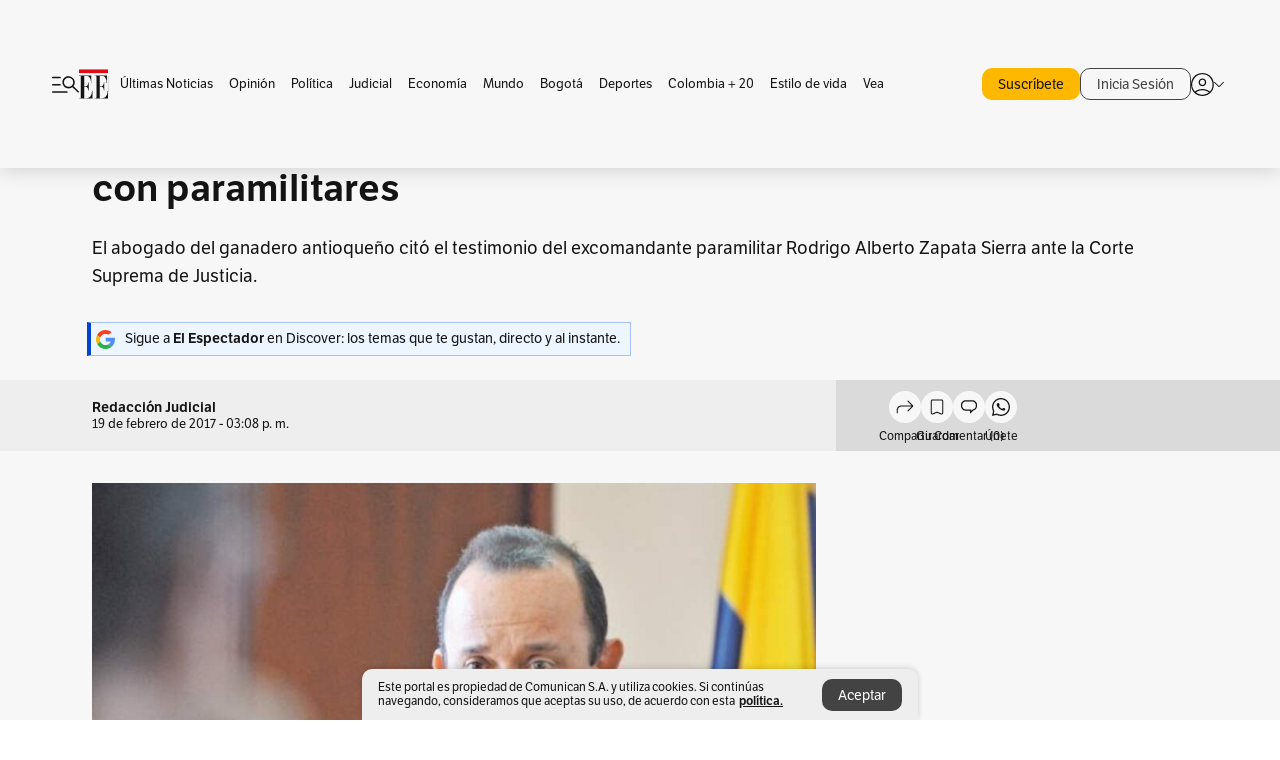

--- FILE ---
content_type: text/html; charset=utf-8
request_url: https://www.elespectador.com/judicial/piden-revisar-declaracion-que-vincula-a-santiago-uribe-velez-con-paramilitares-article-680711/
body_size: 23061
content:
<!DOCTYPE html><html lang="es"><head><meta charSet="utf-8"/><link as="style" rel="preload" href="https://use.typekit.net/zke3dlb.css"/><link rel="stylesheet" href="https://use.typekit.net/zke3dlb.css"/><link rel="preload" href="/pf/resources/images/logoShort.svg?d=1148" as="image" type="image/svg+xml"/><link rel="stylesheet" href="/pf/dist/css/el-espectador.css?d=1148"/><link rel="stylesheet" href="/pf/resources/dist/newsletterStructure/css/style.css?d=1148"/><meta name="rating" content="adult"/><meta name="rating" content="RTA-5042-1996-1400-1577-RTA"/><script async="" src="https://cdn.tinypass.com/api/tinypass.min.js"></script><script defer="" src="/pf/resources/scripts/minified/arcads.minified.js?d=1148"></script><script async="" src="/pf/resources/scripts/minified/pianoInit.minified.js?d=1148"></script><script defer="" src="/pf/resources/scripts/minified/pianoScript.minified.js?d=1148"></script><script defer="" src="/pf/resources/scripts/minified/googlePiano.minified.js?d=1148"></script><script defer="" src="/pf/resources/scripts/minified/gtm.minified.js?d=1148"></script><script defer="" src="/pf/resources/scripts/minified/pixel-fb.minified.js?d=1148"></script><script defer="" src="/pf/resources/scripts/minified/teadsCookieless.minified.js?d=1148"></script><title>Piden revisar declaración que vincula a Santiago Uribe Vélez con paramilitares | EL ESPECTADOR</title><meta name="description" content="El abogado del ganadero antioqueño citó el testimonio del excomandante paramilitar Rodrigo Alberto Zapata Sierra ante la Corte Suprema de Justicia. "/><meta name="keywords" content="Santiago Uribe Vélez, Justicia y Paz, Auc, paramilitarismo en Colombia, Rodrigo Alberto Zapata Sierra, alias Ricardo, Álvaro Uribe Vélez, Los 12 apóstoles"/><meta name="news_keywords" content="Santiago Uribe Vélez, Justicia y Paz, Auc, paramilitarismo en Colombia, Rodrigo Alberto Zapata Sierra, alias Ricardo, Álvaro Uribe Vélez, Los 12 apóstoles"/><meta name="cXenseParse:title" content="Piden revisar declaración que vincula a Santiago Uribe Vélez con paramilitares"/><meta name="cXenseParse:author" content="Redacción Judicial"/><meta name="cXenseParse:description" content="El abogado del ganadero antioqueño citó el testimonio del excomandante paramilitar Rodrigo Alberto Zapata Sierra ante la Corte Suprema de Justicia. "/><meta name="cXenseParse:keywords" content="santiago-uribe-velez,justicia-y-paz,auc,paramilitarismo-en-colombia,rodrigo-alberto-zapata-sierra,alias-ricardo,alvaro-uribe-velez,los-12-apostoles"/><meta name="cXenseParse:pageclass" content="article"/><meta name="cXenseParse:image" content="https://www.elespectador.com/resizer/v2/RQN6ITOE3RE2TBL4O6W5GGQ5GA.jpg?auth=62669db92ae1bb063d082a4f7e697d4668c1dbcf11920c1056e447023aed1dd4&amp;width=657&amp;smart=true&amp;quality=60"/><meta name="cXenseParse:publishtime" content="2020-04-14T02:57:06.831Z"/><meta name="cXenseParse:recs:publishtime" content="2020-04-14T02:57:06.831Z"/><meta name="cXenseParse:articleid" content="KIULVX5JIZDEPP3ZEUE2SLZKOE"/><meta name="cXenseParse:recs:articleid" content="KIULVX5JIZDEPP3ZEUE2SLZKOE"/><meta name="cXenseParse:recs:category" content="Judicial"/><meta name="cXenseParse:taxonomy" content="/judicial"/><meta name="cXenseParse:esp-section" content="Judicial"/><meta name="cXenseParse:esp-type" content="article"/><meta name="cXenseParse:url" content="https://www.elespectador.com/judicial/piden-revisar-declaracion-que-vincula-a-santiago-uribe-velez-con-paramilitares-article-680711/"/><meta name="cXenseParse:esp-tipo_de_contenido" content=""/><meta name="cXenseParse:esp-modified_time" content="2021-05-11T18:26:47.534-05:00"/><meta name="robots" content="follow, index, max-snippet:150, max-image-preview:large  "/><link rel="amphtml" href="https://www.elespectador.com/judicial/piden-revisar-declaracion-que-vincula-a-santiago-uribe-velez-con-paramilitares-article-680711/?outputType=amp"/><link rel="canonical" href="https://www.elespectador.com/judicial/piden-revisar-declaracion-que-vincula-a-santiago-uribe-velez-con-paramilitares-article-680711/"/><link rel="alternate" hrefLang="es" href="https://www.elespectador.com/judicial/piden-revisar-declaracion-que-vincula-a-santiago-uribe-velez-con-paramilitares-article-680711/"/><link rel="alternate" type="application/rss+xml" title="El Espectador - Discover - General" href="https://www.elespectador.com/arc/outboundfeeds/discover/?outputType=xml"/><link rel="alternate" type="application/rss+xml" title="El Espectador - Discover - Judicial" href="https://www.elespectador.com/arc/outboundfeeds/discover/category/judicial/?outputType=xml"/><meta name="language" content="spanish"/><meta name="genre" content="news"/><meta name="MobileOptimized" content="width"/><meta name="HandheldFriendly" content="true"/><meta name="viewport" content="width=device-width, initial-scale=1"/><meta name="author" content="El Espectador"/><meta property="ps:breadCrumb" content="Inicio"/><meta property="ps:contentTemplate" content="Home"/><meta property="ps:pageName" content="home"/><meta property="og:site_name" content="ELESPECTADOR.COM"/><meta property="og:url" content="https://www.elespectador.com/judicial/piden-revisar-declaracion-que-vincula-a-santiago-uribe-velez-con-paramilitares-article-680711/"/><meta property="og:title" content="Piden revisar declaración que vincula a Santiago Uribe Vélez con paramilitares"/><meta property="og:description" content="El abogado del ganadero antioqueño citó el testimonio del excomandante paramilitar Rodrigo Alberto Zapata Sierra ante la Corte Suprema de Justicia. "/><meta property="og:image" content="https://www.elespectador.com/resizer/v2/RQN6ITOE3RE2TBL4O6W5GGQ5GA.jpg?auth=62669db92ae1bb063d082a4f7e697d4668c1dbcf11920c1056e447023aed1dd4&amp;width=657&amp;smart=true&amp;quality=60"/><meta property="og:country_name" content="Colombia"/><meta property="og:type" content="article"/><meta name="twitter:card" content="summary_large_image"/><meta name="twitter:site" content="@elespectador"/><meta name="twitter:creator" content="@elespectador"/><meta name="twitter:url" content="https://www.elespectador.com/judicial/piden-revisar-declaracion-que-vincula-a-santiago-uribe-velez-con-paramilitares-article-680711/"/><meta property="twitter:title" content="Piden revisar declaración que vincula a Santiago Uribe Vélez con paramilitares"/><meta property="twitter:description" content="El abogado del ganadero antioqueño citó el testimonio del excomandante paramilitar Rodrigo Alberto Zapata Sierra ante la Corte Suprema de Justicia. "/><meta name="twitter:image" content="https://www.elespectador.com/resizer/v2/RQN6ITOE3RE2TBL4O6W5GGQ5GA.jpg?auth=62669db92ae1bb063d082a4f7e697d4668c1dbcf11920c1056e447023aed1dd4&amp;width=657&amp;smart=true&amp;quality=60"/><meta name="twitter:image:alt" content="Piden revisar declaración que vincula a Santiago Uribe Vélez con paramilitares"/><meta property="fb:app_id" content="687966271952902"/><meta property="fb:pages" content="14302129065"/><meta name="dcterms.title" content="ELESPECTADOR.COM"/><meta name="dcterms.type" content="Text"/><meta name="dcterms.identifier" content="https://www.elespectador.com/judicial/piden-revisar-declaracion-que-vincula-a-santiago-uribe-velez-con-paramilitares-article-680711/"/><meta name="dcterms.format" content="text/html"/><meta name="geo.placename" content="Colombia"/><meta name="geo.position" content="4.6626515162041535;-74.05541002750398"/><meta name="ICBM" content="4.6626515162041535;-74.05541002750398"/><meta name="format-detection" content="telephone=no"/><meta name="distribution" content="global"/><meta name="geo.region" content="CO"/><meta name="EE-adCode" content="LZKOE"/><meta property="article:author" content="El Espectador"/><meta property="article:section" content="Judicial"/><meta property="article:published_time" content="2020-04-14T02:57:06.831Z"/><meta property="article:content_tier" content="free"/><meta name="article:modified_time" content="2021-05-11T18:26:47.534Z"/><meta name="google-signin-client_id" content="430461265313-2jlpt8n23uj7avn6ijfbj0gmto7dgrko.apps.googleusercontent.com"/><script async="" subscriptions-control="manual" src="https://news.google.com/swg/js/v1/swg.js"></script><script async="" src="https://news.google.com/swg/js/v1/swg-gaa.js"></script><script async="" src="/pf/resources/scripts/minified/membranaMedia.minified.js?d=1148"></script><script type="application/javascript" id="polyfill-script">if(!Array.prototype.includes||!(window.Object && window.Object.assign)||!window.Promise||!window.Symbol||!window.fetch){document.write('<script type="application/javascript" src="/pf/dist/engine/polyfill.js?d=1148&mxId=00000000" defer=""><\/script>')}</script><script id="fusion-engine-react-script" type="application/javascript" src="/pf/dist/engine/react.js?d=1148&amp;mxId=00000000" defer=""></script><script id="fusion-engine-combinations-script" type="application/javascript" src="/pf/dist/components/combinations/article.js?d=1148&amp;mxId=00000000" defer=""></script><link rel="icon" href="/pf/resources/images/favicons/logoFavicon.svg?d=1148" type="image/vnd.microsoft.icon"/><link rel="icon" href="/pf/resources/images/favicons/logoFavicon.svg?d=1148" type="image/svg+xml"/><link rel="icon" type="image/svg+xml" href="/pf/resources/images/favicons/logoFavicon-16.svg?d=1148" sizes="16x16"/><link rel="icon" type="image/svg+xml" href="/pf/resources/images/favicons/logoFavicon-32.svg?d=1148" sizes="32x32"/><link rel="icon" type="image/svg+xml" href="/pf/resources/images/favicons/logoFavicon-48.svg?d=1148" sizes="48x48"/><link rel="icon" type="image/svg+xml" href="/pf/resources/images/favicons/logoFavicon-76.svg?d=1148" sizes="76x76"/><link rel="icon" type="image/svg+xml" href="/pf/resources/images/favicons/logoFavicon-96.svg?d=1148" sizes="96x96"/><link rel="apple-touch-icon-precomposed" type="image/png" href="/pf/resources/images/favicons/favicon-EE-120.png?d=1148" sizes="120x120"/><link rel="apple-touch-icon-precomposed" type="image/png" href="/pf/resources/images/favicons/favicon-EE-152.png?d=1148" sizes="152x152"/><link rel="apple-touch-icon-precomposed" type="image/png" href="/pf/resources/images/favicons/favicon-EE-167.png?d=1148" sizes="167x167"/><link rel="apple-touch-icon-precomposed" type="image/png" href="/pf/resources/images/favicons/favicon-EE-180.png?d=1148" sizes="180x180"/><link rel="icon" type="image/svg+xml" href="/pf/resources/images/favicons/logoFavicon-192.svg?d=1148" sizes="192x192"/><link rel="manifest" href="/manifest.json"/><script defer="" src="https://cdnjs.cloudflare.com/ajax/libs/crypto-js/4.0.0/core.js" integrity="sha256-kZdkZhqgFNaGr6uXhjDI1wJie4rPdXuwZIwGvbkmxAI= sha384-16NHxQ56nk9L6mYJEMueErCQy3apXT3t+s3Zln/9Cb5r65PyVoyYWc1Xis2AyLeO sha512-juG4T5LbIw5oIaxRM4SsstO0WEuz3c6BwPhhzgIXvy98OM7UiZsvzCcTz7Is0zGHHIBPaDkCvJ3++uUqBFkRUg==" crossorigin="anonymous"></script><script defer="" src="https://cdnjs.cloudflare.com/ajax/libs/crypto-js/4.0.0/md5.min.js" integrity="sha256-HX0j5mAQX1PZWyNi/7GYv7G27BRBRlmNKXHbGv4fUYg= sha384-8grjJYqm7LKLYU+wyJNSF5VuUdBkO2nhlP5uc1Yucc9Q1UfngglfeZonVNCLIoCR sha512-VLDQac8zlryHkFvL1HIH9KKjkPNdsNLEXM/vImKGMaNkEXbNtb+dyhnyXFkxai1RVNtwrD5L7vffgtzYzeKI3A==" crossorigin="anonymous"></script><div id="fusion-static-enter:custom-structured-data" style="display:none" data-fusion-component="custom-structured-data"></div><script type="application/ld+json">{
    "@context": "https://schema.org",
    "@type":"Organization",
    "name":"El Espectador",
    "url":"https://www.elespectador.com",
    "logo":{
      "@type":"ImageObject",
      "url":"/pf/resources/images/favicons/favicon-EE-152.png?d=1148",
      "width":"300"
    },
    "contactPoint": {
      "@type": "ContactPoint",
      "telephone": "018000510903",
      "contactType": "Servicio al cliente"
    },
    "sameAs":[
      "https://www.facebook.com/elespectadorcom",
      "https://twitter.com/elespectador",
      "https://www.instagram.com/elespectador/",
      "https://www.youtube.com/user/Elespectadorcom?sub_confirmation=1"
    ]}
    </script><script type="application/ld+json">{
  "@context": "http://schema.org",
  "@type": "WebSite",
  "name": "El Espectador",
  "url": "https://www.elespectador.com",
  "sameAs":[
    "https://www.facebook.com/elespectadorcom",
    "https://twitter.com/elespectador",
    "https://www.instagram.com/elespectador/",
    "https://www.youtube.com/user/Elespectadorcom?sub_confirmation=1"
  ]
  ,
      "potentialAction": {
        "@type": "SearchAction",
        "target": "https://www.elespectador.com/buscador/{q}",
        "query-input": "required name=q"
      }
}</script><div id="fusion-static-exit:custom-structured-data" style="display:none" data-fusion-component="custom-structured-data"></div><script src="https://jsc.mgid.com/site/939125.js" async=""></script><script defer="" src="/pf/resources/scripts/minified/adsmovil.minified.js?d=1148"></script><script type="application/json">var params = {
    'email':'',
    'phone': '',
    'puid': ''
}
adsmovil.Init(params);</script><script defer="" src="/pf/resources/scripts/minified/ssm.minified.js?d=1148"></script><script async="" src="https://a.teads.tv/analytics/tag.js"></script>
<script>(window.BOOMR_mq=window.BOOMR_mq||[]).push(["addVar",{"rua.upush":"false","rua.cpush":"true","rua.upre":"false","rua.cpre":"true","rua.uprl":"false","rua.cprl":"false","rua.cprf":"false","rua.trans":"SJ-863210d6-a58d-4fbe-ae7a-c7adb37fd990","rua.cook":"false","rua.ims":"false","rua.ufprl":"false","rua.cfprl":"false","rua.isuxp":"false","rua.texp":"norulematch","rua.ceh":"false","rua.ueh":"false","rua.ieh.st":"0"}]);</script>
                              <script>!function(e){var n="https://s.go-mpulse.net/boomerang/";if("False"=="True")e.BOOMR_config=e.BOOMR_config||{},e.BOOMR_config.PageParams=e.BOOMR_config.PageParams||{},e.BOOMR_config.PageParams.pci=!0,n="https://s2.go-mpulse.net/boomerang/";if(window.BOOMR_API_key="GRJMD-A2LGW-55R3Y-KNEZE-U6B3Q",function(){function e(){if(!o){var e=document.createElement("script");e.id="boomr-scr-as",e.src=window.BOOMR.url,e.async=!0,i.parentNode.appendChild(e),o=!0}}function t(e){o=!0;var n,t,a,r,d=document,O=window;if(window.BOOMR.snippetMethod=e?"if":"i",t=function(e,n){var t=d.createElement("script");t.id=n||"boomr-if-as",t.src=window.BOOMR.url,BOOMR_lstart=(new Date).getTime(),e=e||d.body,e.appendChild(t)},!window.addEventListener&&window.attachEvent&&navigator.userAgent.match(/MSIE [67]\./))return window.BOOMR.snippetMethod="s",void t(i.parentNode,"boomr-async");a=document.createElement("IFRAME"),a.src="about:blank",a.title="",a.role="presentation",a.loading="eager",r=(a.frameElement||a).style,r.width=0,r.height=0,r.border=0,r.display="none",i.parentNode.appendChild(a);try{O=a.contentWindow,d=O.document.open()}catch(_){n=document.domain,a.src="javascript:var d=document.open();d.domain='"+n+"';void(0);",O=a.contentWindow,d=O.document.open()}if(n)d._boomrl=function(){this.domain=n,t()},d.write("<bo"+"dy onload='document._boomrl();'>");else if(O._boomrl=function(){t()},O.addEventListener)O.addEventListener("load",O._boomrl,!1);else if(O.attachEvent)O.attachEvent("onload",O._boomrl);d.close()}function a(e){window.BOOMR_onload=e&&e.timeStamp||(new Date).getTime()}if(!window.BOOMR||!window.BOOMR.version&&!window.BOOMR.snippetExecuted){window.BOOMR=window.BOOMR||{},window.BOOMR.snippetStart=(new Date).getTime(),window.BOOMR.snippetExecuted=!0,window.BOOMR.snippetVersion=12,window.BOOMR.url=n+"GRJMD-A2LGW-55R3Y-KNEZE-U6B3Q";var i=document.currentScript||document.getElementsByTagName("script")[0],o=!1,r=document.createElement("link");if(r.relList&&"function"==typeof r.relList.supports&&r.relList.supports("preload")&&"as"in r)window.BOOMR.snippetMethod="p",r.href=window.BOOMR.url,r.rel="preload",r.as="script",r.addEventListener("load",e),r.addEventListener("error",function(){t(!0)}),setTimeout(function(){if(!o)t(!0)},3e3),BOOMR_lstart=(new Date).getTime(),i.parentNode.appendChild(r);else t(!1);if(window.addEventListener)window.addEventListener("load",a,!1);else if(window.attachEvent)window.attachEvent("onload",a)}}(),"".length>0)if(e&&"performance"in e&&e.performance&&"function"==typeof e.performance.setResourceTimingBufferSize)e.performance.setResourceTimingBufferSize();!function(){if(BOOMR=e.BOOMR||{},BOOMR.plugins=BOOMR.plugins||{},!BOOMR.plugins.AK){var n="true"=="true"?1:0,t="",a="clo3ibyxij7si2lstrfa-f-674ab927b-clientnsv4-s.akamaihd.net",i="false"=="true"?2:1,o={"ak.v":"39","ak.cp":"927404","ak.ai":parseInt("594085",10),"ak.ol":"0","ak.cr":8,"ak.ipv":4,"ak.proto":"h2","ak.rid":"10b167ab","ak.r":41994,"ak.a2":n,"ak.m":"dscr","ak.n":"ff","ak.bpcip":"18.221.180.0","ak.cport":55088,"ak.gh":"23.66.124.32","ak.quicv":"","ak.tlsv":"tls1.3","ak.0rtt":"","ak.0rtt.ed":"","ak.csrc":"-","ak.acc":"","ak.t":"1769118794","ak.ak":"hOBiQwZUYzCg5VSAfCLimQ==hW1MfuFjH+qYnq1n6LjH9TVl0qPI/Oyoy9Q7mo4lkVyP4SYtshnAhSCFwnNLsqaQA1WfQ+ItwBHby3Y+DMKguoW6p1RCsoSx502VxbVow64zy1KXE7v9BJ03eP+uFHxMpkB+sSRJt1Lxdv+O2jM/nsE7aN2dFsEkuFM7GGRZ0/c+j2lVEWGXOgRp68oOTbxE1b5pnUVEoNvZ6dfvM8E+EWPZ72wqQ9qRuKtYJ3QuDNElN1SMN3E/Uw57Q17LaDuKxlPvZdCbt9Kyu7aTh3co/hjWGr5hHOfFX4L4l/hLtCIB2j3+slvz4upbx+ajdPTu5gOtBsHKtIGl6CFq6TFqSvvEJ7KfSL2P2UeNapvTjf3cIToacvm8OoNEgnZCEeVQKv4fbmfOalcmYMc6wHCRhJLRnVVRc4RkWMuk2DUB40w=","ak.pv":"62","ak.dpoabenc":"","ak.tf":i};if(""!==t)o["ak.ruds"]=t;var r={i:!1,av:function(n){var t="http.initiator";if(n&&(!n[t]||"spa_hard"===n[t]))o["ak.feo"]=void 0!==e.aFeoApplied?1:0,BOOMR.addVar(o)},rv:function(){var e=["ak.bpcip","ak.cport","ak.cr","ak.csrc","ak.gh","ak.ipv","ak.m","ak.n","ak.ol","ak.proto","ak.quicv","ak.tlsv","ak.0rtt","ak.0rtt.ed","ak.r","ak.acc","ak.t","ak.tf"];BOOMR.removeVar(e)}};BOOMR.plugins.AK={akVars:o,akDNSPreFetchDomain:a,init:function(){if(!r.i){var e=BOOMR.subscribe;e("before_beacon",r.av,null,null),e("onbeacon",r.rv,null,null),r.i=!0}return this},is_complete:function(){return!0}}}}()}(window);</script></head><body class=""><noscript><iframe src="https://www.googletagmanager.com/ns.html?id=GTM-5FQVPR" title="Tag manager no script" height="0" width="0" style="display:none;visibility:hidden"></iframe></noscript><div id="fusion-app"><div id="containerNoAdsLayout" class="Site_skin "><div class="Auth"></div><div class="OneSignal"></div><div><div><style>.onesignal-slidedown-container {
    display: none !important;
  }
  </style><div class="Modal-hide"><div class="Modal-Container"><div id=""><div><div id="notificationPopup"><div class="Modal-Container"><div><img class="Modal-Image" src="/pf/resources/images/logoShortLight.svg?d=1148" alt="Logo El Espectador"/></div><div><div class="Modal-Text">No te pierdas ningún acontecimiento, accede a nuestras notificaciones</div><div class="Modal-ContainerButton"><button class="Button Button_text Button_ Button_text_" type="button">No, gracias</button><div class="onesignal-customlink-container"></div></div></div></div></div></div></div></div></div></div></div><header id="header-layout"><div class="Header Header-TopBar Header_standar"><div class="Header-Content"><div class="BurgerMenu-OpenButton"><svg viewBox="0 0 1024 1024" style="display:inline-block;stroke:currentColor;fill:currentColor"><path d="M28.158 828.615c-37.317 1.365-37.772-58.706 0-57.341h537.91c37.317-1.365 37.772 58.706 0 57.341h-537.91zM28.158 552.834c-37.317 1.365-37.772-58.706 0-57.341h277.601c15.928 0 29.125 12.743 28.67 28.67 0 15.928-12.743 29.125-28.67 28.67h-277.601zM28.158 277.053c-37.317 1.365-37.772-58.706 0-57.341h277.601c15.928 0 29.125 12.743 28.67 28.67 0 15.928-12.743 29.125-28.67 28.67h-277.601zM627.959 658.869c-201.147 9.557-314.463-258.943-165.195-394.559 194.776-202.513 531.539 84.191 348.594 304.907l203.423 200.237c12.743 10.467 11.832 29.58 0 40.957-10.467 11.377-29.58 10.467-40.957 0l-203.423-200.237c-40.957 30.946-91.472 49.149-142.897 49.149zM627.959 601.528c48.694 0 90.562-16.838 124.693-50.514s51.425-74.634 51.425-122.872c0-48.239-17.293-89.197-51.425-122.872s-75.999-50.514-124.693-50.514-90.562 16.838-124.693 50.514c-34.131 33.676-51.425 74.634-51.425 122.872s17.293 89.197 51.425 122.872c34.131 33.676 75.999 50.514 124.693 50.514z"></path></svg></div><div class="Header-Logo Header-MainLogo"><a href="/" rel="noreferrer"><picture class="Header-LogoImage"><img src="/pf/resources/images/logoFull.svg?d=1148" alt="Elespectador.com: Últimas noticias de Colombia y el mundo" width="240" height="37"/></picture></a></div><div class="Header-ContainerUser"><div class="Header-User" id="UserAvatarContainer"><div class="Header-UserContainer"><div class="Header-Anon "><svg class="Header-AvatarCircle" viewBox="0 0 1024 1024" style="display:inline-block;stroke:currentColor;fill:currentColor"><path d="M177.79 824.384c190.977-148.689 469.712-148.689 660.689 0 276.462-268.732 58.657-784.824-330.117-767.545-388.774-17.279-607.034 499.268-330.572 767.545zM507.908 586.117c-224.171 2.274-224.171-343.758 0-341.485 224.171-2.274 224.171 343.758 0 341.485zM507.908 1024.455c-677.513-16.824-677.513-1007.631 0-1024 677.513 16.824 677.513 1007.631 0 1024zM507.908 967.616c100.49 0.455 211.893-37.741 286.465-102.764-155.964-127.318-417.876-130.046-572.931 0 74.572 65.023 185.975 103.673 286.465 102.764zM507.908 529.279c148.234 4.092 148.234-231.901 0-227.808-148.234-4.092-148.234 231.901 0 227.808z"></path></svg><svg class="Header-Arrow " viewBox="0 0 422 1024" style="display:inline-block;stroke:currentColor;fill:currentColor"><path d="M336.696 512.431l-321.106-321.106c-35.676-32.942 19.56-91.257 53.521-53.521l331.738 331.738c12.684 12.684 17.846 25.385 17.846 42.877 0 17.151-5.146 30.19-17.846 42.877l-331.738 331.738c-32.942 35.338-91.257-19.56-53.521-53.521l321.106-321.106z"></path></svg></div></div></div></div></div><div class="Header-ScrollProgressBar Header-ScrollProgressBar_hide"><div class="Header-ScrollProgressBarFill" style="width:0%"></div></div></div><div class="Header-BasicPlaceholder"></div><div class="PianoContainer-UserMenu"></div></header><div class="Container  Container_article"><div id="onlive-layout" class="GlobalContainer Layout-Container 
          
          "><div></div></div><div id="main-layout" class="
            GlobalContainer Layout-Container "><section id=""><div><script type="application/ld+json">{
    "@context": "https://schema.org",
    "@type": "BreadcrumbList",
    "itemListElement": [
      {
        "@type": "ListItem",
        "position": 0,
        "item":
        {
          "@id": "/",
          "name": "Home"
        }
      },
      
          {
            "@type": "ListItem",
            "position": 1,
            "item":
            {
              "@id": "/judicial",
              "name": "Judicial"
            }
          }
    ]
  }</script><div class="Breadcrumb   "><div class="Breadcrumb-Container"><span class="Breadcrumb-Text"><a href="/"><h3>Home</h3></a></span><span class="Breadcrumb-Text Breadcrumb-SectionText"><svg class="Breadcrumb Breadcrumb-Icon" viewBox="0 0 422 1024" style="display:inline-block;stroke:currentColor;fill:currentColor"><path d="M336.696 512.431l-321.106-321.106c-35.676-32.942 19.56-91.257 53.521-53.521l331.738 331.738c12.684 12.684 17.846 25.385 17.846 42.877 0 17.151-5.146 30.19-17.846 42.877l-331.738 331.738c-32.942 35.338-91.257-19.56-53.521-53.521l321.106-321.106z"></path></svg><a href="/judicial/"><div class="">Judicial</div></a></span></div></div></div><div class="ArticleHeader ArticleHeader_article
        "><h1 class="Title ArticleHeader-Title">Piden revisar declaración que vincula a Santiago Uribe Vélez con paramilitares</h1><h2 class="ArticleHeader-Hook"><div>El abogado del ganadero antioqueño citó el testimonio del excomandante paramilitar Rodrigo Alberto Zapata Sierra ante la Corte Suprema de Justicia. </div></h2><a href="https://profile.google.com/cp/CgkvbS8wOTFneHk" class="BannerAlert BannerAlert_google  "><svg class="BannerAlert-Icon" viewBox="0 0 1024 1024" style="display:inline-block;stroke:currentColor;fill:currentColor"><path d="M665.19 773.325c58.982-34.406 106.086-90.112 129.434-154.829h-272.384v-202.342h490.291c35.635 188.416-35.635 373.555-181.453 493.568l-165.478-136.397z" fill="rgb(81, 142, 247)"></path><path d="M665.19 773.325l165.478 136.397c-248.218 203.981-620.134 124.109-769.229-156.877l163.43-134.349c63.898 176.128 279.347 248.218 440.32 154.829z" fill="rgb(41, 179, 70)"></path><path d="M222.413 411.648l-165.478-133.939c133.939-263.373 465.306-357.581 719.258-203.571 8.192 4.915 58.163 38.502 58.982 43.418l-2.048 4.506-162.202 132.301c-138.035-87.654-323.174-46.285-412.877 89.293-11.469 17.203-29.082 49.152-35.226 67.994z" fill="rgb(251, 64, 29)"></path><path d="M222.413 411.648c-20.89 60.621-19.661 146.637 2.458 206.848l-163.43 134.349c-79.872-150.323-82.33-323.174-4.506-475.136l165.478 134.349z" fill="rgb(250, 186, 1)"></path></svg><div class="BannerAlert-Text"><span>Sigue a </span><span class="BannerAlert-Text_semibold">El Espectador</span><span> en Discover: los temas que te gustan, directo y al instante.</span></div></a><div class="ArticleHeader-ContainerSocial"><div class="ArticleHeader-ContainerInfo"><div class="ArticleHeader-ContainerAuthor"><div class="ArticleHeader-Author">Redacción Judicial</div><div class="Datetime ArticleHeader-Date">19 de febrero de 2017 - 03:08 p. m.</div></div></div><div class="SocialMedia "><div class="SocialMedia_share"><div class="SocialMedia-shareIcon"><div class="PopUpShare "><a href=""><svg class="SocialMedia-Icon" viewBox="0 0 1476 1024" style="display:inline-block;stroke:currentColor;fill:currentColor"><path d="M499.144 480.391c-133.72-3.483-253.532 115.83-250.049 250.049v178.467c1.488 46.732-73.080 46.732-71.582 0v-178.467c-4.473-172.996 148.137-325.614 321.133-321.133h684.031l-266.951-267.45c-36.29-31.818 19.388-85.010 50.707-50.707 9.444 17.899 357.423 334.061 330.582 353.948 27.834 18.39-322.63 337.046-330.582 353.948-31.319 35.791-85.010-19.388-51.206-50.707l267.45-267.45h-683.537z"></path></svg><span class="PopUpShare-Text">Compartir</span></a><div class="PopUpShare-Box false"><div class="PopUpShare-Box_share"><span><svg url="https://www.elespectador.com/judicial/piden-revisar-declaracion-que-vincula-a-santiago-uribe-velez-con-paramilitares-article-680711//?utm_source=interno&amp;utm_medium=boton&amp;utm_campaign=share_content&amp;utm_content=boton_copiar_articulos" viewBox="0 0 1023 1024" style="display:inline-block;stroke:currentColor;fill:currentColor"><path d="M480.997 846.401c-193.23 201.753-505.448-110.823-303.697-303.697l113.305-113.305c23.446-24.859 62.518 13.499 37.298 37.298-51.145 58.608-170.144 137.821-160.554 228.038-6.036 140.305 181.86 217.379 276.343 114.733l113.305-113.305c23.446-25.216 62.518 13.856 37.298 37.298l-113.305 113.305zM419.543 641.451c-5.323 5.323-11.366 7.82-18.466 7.82s-13.499-2.483-18.823-7.82-7.82-11.366-7.82-18.466 2.483-13.499 7.82-18.466l223.415-223.415c5.323-5.323 11.366-7.82 18.466-7.82s13.499 2.483 18.823 7.82 7.82 11.366 7.82 18.466-2.483 13.499-7.82 18.466l-223.415 223.415zM734.957 592.79c-23.446 24.859-62.518-13.499-37.298-37.298l113.305-113.305c149.895-149.895-79.214-378.991-229.454-229.454l-113.305 113.305c-23.446 25.216-62.518-13.856-37.298-37.298l113.305-113.305c79.916-84.18 223.772-84.18 303.697 0 84.18 79.916 84.18 223.772 0 303.697l-113.305 113.305z"></path></svg>Copiar link</span></div><div class="PopUpShare-Box_share"><button aria-label="twitter" class="react-share__ShareButton" style="background-color:transparent;border:none;padding:0;font:inherit;color:inherit;cursor:pointer"><svg class="SocialMedia-Icon_share" viewBox="0 0 1024 1024" style="display:inline-block;stroke:currentColor;fill:currentColor"><path d="M155.566 176.768l276.5 369.906-278.22 300.558h62.753l243.544-263.31 196.846 263.31h213.176l-292.261-390.526 259.304-279.938h-62.753l-224.345 242.392-181.373-242.392h-213.176zM247.821 222.896h97.994l432.362 578.209h-97.994l-432.362-578.209z"></path></svg></button><span>X</span></div><div class="PopUpShare-Box_share"><button aria-label="facebook" class="react-share__ShareButton" style="background-color:transparent;border:none;padding:0;font:inherit;color:inherit;cursor:pointer"><svg class="SocialMedia-Icon_share" viewBox="0 0 1024 1024" style="display:inline-block;stroke:currentColor;fill:currentColor"><path d="M431.718 557.963h-7.548q-41.545 0-83.032 0c-14.248 0-19.31-5.12-19.31-19.427q0-55.296 0-110.592c0-14.131 5.383-19.573 19.427-19.573h90.463v-80.223c-0.058-1.789-0.090-3.893-0.090-6.004 0-35.463 9.242-68.767 25.448-97.635l-0.519 1.006c18.196-31.379 46.465-55.204 80.308-67.313l1.056-0.33c20.012-7.313 43.117-11.543 67.209-11.543 0.883 0 1.764 0.006 2.644 0.017l-0.134-0.001q44.822 0 89.644 0c12.815 0 18.52 5.705 18.52 18.608q0 51.99 0 103.98c0 13.078-5.442 18.344-18.608 18.432-24.459 0.263-48.976 0-73.406 1.083-0.707-0.052-1.531-0.081-2.363-0.081-12.838 0-24.032 7.037-29.936 17.465l-0.089 0.171c-3.010 5.801-4.934 12.611-5.32 19.829l-0.005 0.124c-0.556 27.034-0.234 54.126-0.234 82.183h105.326c14.921 0 20.041 5.12 20.041 20.129q0 54.945 0 109.978c0 14.629-4.798 19.485-19.836 19.544h-105.911v296.55c0 15.828-4.974 20.86-20.48 20.86h-114.103c-13.78 0-19.134-5.383-19.134-19.105v-298.423z"></path></svg></button><span>Facebook</span></div><div class="PopUpShare-Box_share"><button aria-label="whatsapp" class="react-share__ShareButton" style="background-color:transparent;border:none;padding:0;font:inherit;color:inherit;cursor:pointer"><svg class="SocialMedia-Icon_share" viewBox="0 0 1026 1024" style="display:inline-block;stroke:currentColor;fill:currentColor"><path d="M512 73.728c241.664 0 438.272 196.608 438.272 438.272s-196.608 438.272-438.272 438.272c-74.547 0-147.866-18.842-212.173-54.886l-25.395-13.926-28.262 6.963-149.504 36.454 33.997-158.515 5.734-26.214-12.698-23.757c-33.587-63.488-50.381-131.891-50.381-203.981 0.41-242.074 197.018-438.682 438.682-438.682zM512 0c-282.624 0-512 229.376-512 512 0 86.016 21.299 167.117 58.982 238.387l-58.982 273.613 263.782-64.307c73.318 40.96 158.106 64.307 248.218 64.307 282.624 0 512-229.376 512-512s-229.376-512-512-512z"></path><path d="M512 581.222c-55.296-45.466-137.626-99.123-90.112-164.25 25.395-51.2-40.55-176.128-105.677-127.795-208.077 182.682 373.555 580.403 433.766 362.496 16.794-44.646-31.949-68.813-65.946-81.51-78.234-24.166-70.042 99.123-172.032 10.65z"></path></svg></button><span>Whatsapp</span></div><div class="PopUpShare-Box_share"><button aria-label="linkedin" class="react-share__ShareButton" style="background-color:transparent;border:none;padding:0;font:inherit;color:inherit;cursor:pointer"><svg class="SocialMedia-Icon_share" viewBox="0 0 1024 1024" style="display:inline-block;stroke:currentColor;fill:currentColor"><path d="M576.154 1024h-212.862v-673.49c0-6.391 0.492-10.815 8.849-10.815 64.891 0.983 130.274-1.966 195.165 0.983v93.404c90.454-158.295 381.481-151.904 436.048 33.429 44.735 177.467 13.765 374.107 22.614 555.998h-212.862v-343.627c3.933-75.706-16.223-179.434-112.576-171.568-102.253-1.966-129.782 93.404-124.866 178.942v336.253z"></path><path d="M17.698 340.678h211.879v683.322h-211.879z"></path><path d="M246.783 123.391c2.458 160.261-249.241 160.261-246.783 0 0-68.332 55.059-123.391 123.391-123.391 0.381-0.004 0.83-0.007 1.281-0.007 67.441 0 122.113 54.672 122.113 122.113 0 0.279-0.001 0.558-0.003 0.836l0-0.043z"></path></svg></button><span>LinkedIn</span></div><div class="PopUpShare-Box_share"><button aria-label="email" class="react-share__ShareButton" style="background-color:transparent;border:none;padding:0;font:inherit;color:inherit;cursor:pointer"><svg class="SocialMedia-Icon_share" viewBox="0 0 1024 1024" style="display:inline-block;stroke:currentColor;fill:currentColor"><path d="M797.318 283.809c11.392 0 20.941 9.239 20.941 20.941v414.502c0 11.392-9.239 20.941-20.941 20.941h-570.944c-11.564 0-20.941-9.377-20.941-20.941v0-414.502c0-11.392 9.239-20.941 20.941-20.941h571.248zM797.625 243.775h-571.248c-33.569 0-60.976 27.407-60.976 60.976v414.502c0 33.569 27.407 60.976 60.976 60.976h571.248c33.569 0 60.976-27.407 60.976-60.976v-414.502c0-33.569-27.407-60.976-60.976-60.976z"></path><path d="M200.508 289.045l311.648 202.938 306.411-198.010" fill="none" stroke-linejoin="miter" stroke-linecap="butt" stroke-miterlimit="10" stroke-width="76.41791044776119"></path></svg></button><span>Correo electrónico</span></div></div></div></div><div title="Guardar artículo"><div class="Bookmark   "><svg class="SocialMedia-Icon" viewBox="0 0 592 1024" style="display:inline-block;stroke:currentColor;fill:currentColor"><path d="M40.757 198.221l7.844 638.467 247.543-90.669 247.859 90.669 14.747-638.467h-517.988z" fill="none"></path><path d="M296.148 779.903l-179.46 77.179c-25.729 10.981-50.51 9.099-73.727-6.277s-34.822-37.022-34.822-64.634v-548.738c0-21.963 7.532-40.476 22.279-55.219s33.259-22.279 55.219-22.279h420.727c21.963 0 40.476 7.532 55.219 22.279s22.279 33.259 22.279 55.219v548.421c0 27.607-11.607 49.256-34.822 64.634s-47.692 17.57-73.727 6.277l-179.46-77.179zM506.667 207.947h-420.727c-29.495 4.082-29.495 29.495-29.495 29.495v546.543s0 37.966 41.415 27.607l198.289-85.651 198.289 85.651s37.966 10.665 41.415-27.607v-546.543c-0.939-23.841-29.495-29.495-29.495-29.495z"></path></svg><div class="Bookmark-Text">Guardar</div></div></div><div class="SocialMedia-CommentCounter false"><a href="#comments"><svg class="SocialMedia-Icon" viewBox="0 0 1210 1024" style="display:inline-block;stroke:currentColor;fill:currentColor"><path d="M777.548 203.929c112.553 0 203.795 91.239 203.795 203.795v0 37.361c0.001 0.173 0.001 0.373 0.001 0.576 0 95.536-65.976 175.658-154.852 197.293l-1.39 0.287-19.023 4.482-76.289 76.289v-75.132h-297.332c-112.553 0-203.795-91.239-203.795-203.795v0-37.361c0-112.553 91.239-203.795 203.795-203.795v0zM777.548 136h-345.089c-150.069 0-271.724 121.655-271.724 271.724v0 37.361c0 150.069 121.655 271.724 271.724 271.724v0h229.605v171.185l178.658-178.658c120.519-29.53 208.536-136.613 208.549-264.25v-37.363c0-150.069-121.655-271.724-271.724-271.724v0z"></path></svg><span>Comentar (0)</span></a></div><a class="SocialMedia_whatsappChanel" href="https://whatsapp.com/channel/0029VZzbXdXLSmbdQGUY8H02" id="Whatsapp-Icon"><svg class="SocialMedia-Icon SocialMedia_whatsapp article" viewBox="0 0 1026 1024" style="display:inline-block;stroke:currentColor;fill:currentColor"><path d="M512 73.728c241.664 0 438.272 196.608 438.272 438.272s-196.608 438.272-438.272 438.272c-74.547 0-147.866-18.842-212.173-54.886l-25.395-13.926-28.262 6.963-149.504 36.454 33.997-158.515 5.734-26.214-12.698-23.757c-33.587-63.488-50.381-131.891-50.381-203.981 0.41-242.074 197.018-438.682 438.682-438.682zM512 0c-282.624 0-512 229.376-512 512 0 86.016 21.299 167.117 58.982 238.387l-58.982 273.613 263.782-64.307c73.318 40.96 158.106 64.307 248.218 64.307 282.624 0 512-229.376 512-512s-229.376-512-512-512z"></path><path d="M512 581.222c-55.296-45.466-137.626-99.123-90.112-164.25 25.395-51.2-40.55-176.128-105.677-127.795-208.077 182.682 373.555 580.403 433.766 362.496 16.794-44.646-31.949-68.813-65.946-81.51-78.234-24.166-70.042 99.123-172.032 10.65z"></path></svg><div class="Bookmark-Text">Únete</div></a></div></div></div></div><div class="Layout-Divisions"><div class="Article Article_article"><div class="Article_article
          "><div class=" "><section class="pure-u-xl-8-12"><article><div class="Article-Content 
        
        no-paywall    "><script type="application/ld+json">{
      "@context": "https://schema.org",
      "@type": "NewsArticle",
      "mainEntityOfPage": {
        "@type": "WebPage",
        "@id": "https://www.elespectador.com/judicial/piden-revisar-declaracion-que-vincula-a-santiago-uribe-velez-con-paramilitares-article-680711/"
      },      
    "mainEntity": {
              "@type": "ItemList",
              "itemListElement": [
      {
          "@type": "ListItem",
          "position": 0,
          "item":
          {
            "@type":"WebPage",
            "@id": "https://www.elespectador.com/tags/santiago-uribe-velez/",
            "name": "Santiago Uribe Vélez"
          }
        },{
          "@type": "ListItem",
          "position": 1,
          "item":
          {
            "@type":"WebPage",
            "@id": "https://www.elespectador.com/tags/justicia-y-paz/",
            "name": "Justicia y Paz"
          }
        },{
          "@type": "ListItem",
          "position": 2,
          "item":
          {
            "@type":"WebPage",
            "@id": "https://www.elespectador.com/tags/auc/",
            "name": "Auc"
          }
        },{
          "@type": "ListItem",
          "position": 3,
          "item":
          {
            "@type":"WebPage",
            "@id": "https://www.elespectador.com/tags/paramilitarismo-en-colombia/",
            "name": "paramilitarismo en Colombia"
          }
        },{
          "@type": "ListItem",
          "position": 4,
          "item":
          {
            "@type":"WebPage",
            "@id": "https://www.elespectador.com/tags/rodrigo-alberto-zapata-sierra/",
            "name": "Rodrigo Alberto Zapata Sierra"
          }
        },{
          "@type": "ListItem",
          "position": 5,
          "item":
          {
            "@type":"WebPage",
            "@id": "https://www.elespectador.com/tags/alias-ricardo/",
            "name": "alias Ricardo"
          }
        },{
          "@type": "ListItem",
          "position": 6,
          "item":
          {
            "@type":"WebPage",
            "@id": "https://www.elespectador.com/tags/alvaro-uribe-velez/",
            "name": "Álvaro Uribe Vélez"
          }
        },{
          "@type": "ListItem",
          "position": 7,
          "item":
          {
            "@type":"WebPage",
            "@id": "https://www.elespectador.com/tags/los-12-apostoles/",
            "name": "Los 12 apóstoles"
          }
        }
    ]},  
      "headline": "Piden revisar declaración que vincula a Santiago Uribe Vélez con paramilitares",
      "alternativeHeadline": "Piden revisar declaración que vincula a Santiago Uribe Vélez con paramilitares",
      "articleSection": "Judicial",
      "url": "https://www.elespectador.com/judicial/piden-revisar-declaracion-que-vincula-a-santiago-uribe-velez-con-paramilitares-article-680711/",
      "image": ["https://cloudfront-us-east-1.images.arcpublishing.com/elespectador/RQN6ITOE3RE2TBL4O6W5GGQ5GA.jpg"],
      "datePublished": "2017-02-19T10:08:29-05:00",
      "dateModified": "2021-05-11T13:26:47-05:00",
      "author": [
         {
                      "@type": "Person",
                      "name":"Redacción Judicial"
                      
                    }
      ],
       "publisher": {
        "@id": "https://www.elespectador.com",
        "@type": "NewsMediaOrganization",
        "name": "El Espectador",
        "logo": {
          "@type": "ImageObject",
          "url": "https://www.elespectador.com/pf/resources/images/favicons/favicon-EE-152.png?d=1148"
        }
      },
      "description": "El abogado del ganadero antioqueño citó el testimonio del excomandante paramilitar Rodrigo Alberto Zapata Sierra ante la Corte Suprema de Justicia. ",
      "isAccessibleForFree":"false"
      ,"articleBody":"\r\n\tLa defensa del ganadero antioqueño Santiago Uribe Vélez le pidió real fiscal General, Néstor Humberto Martínez que revise las declaraciones entregadas por el excomandante paramilitar Rodrigo Alberto Zapata Sierra, alias ‘Ricardo’ ante la Corte Suprema de Justicia. Esto haciendo referencia a que en esa oportunidad el testigo aseguró no tener conocimiento sobre las relaciones entre el hermano del senador Álvaro Uribe Vélez y dicha estructura armada ilegal. \r\n\r\n\r\n\tEn el documento de cuatro páginas se hace referencia a la declaración de ‘Ricardo’ en el radicado 13798-10 en la investigación previa que adelanta la Fiscalía Décima ante la Corte Suprema de Justicia. En la diligencia celebrada el 26 de mayo de 2016 el testigo bajo la gravedad del juramento &nbsp;aseguró que nunca había tenido ningún tipo de contacto con Santiago Uribe Vélez, ni conocimiento sobre reuniones entre el empresario con el comandante Vicente Castaño Gil. \r\n\r\n\r\n\t“PREGUNTADO: En idéntico sentido, tuvo usted algún conocimiento de algún vínculo, de la forma que sea, del bloque metro con el señor SANTIAGO URIBE. CONTESTÓ. No, de ese sí no tuve (…) PREGUNTADO: En alguna oportunidad vio habla al señor VICENTE CASTAÑO con el señor SANTIAGO URIBE VÉLEZ. CONTESTÓ: No. (sic)”, precisa uno de los apartes del documento enviado por el abogado Jaime Granados Peña. &nbsp; \r\n\r\n\r\n\tCita otra de las declaraciones en las que se le pregunta sobre las reuniones que presidida Vicente Castaño en la zona conocida como San José de Nus. ‘Rodrigo’ aseguró que en los encuentros siempre estaba presente en esos encuentros que se extendían por días y que tenían como objetivo recibir información sobre los bloques de las AUC en la región. (Ver Tribunal pide investigar a Santiago Uribe Vélez por nexos con paramilitares) \r\n\r\n\r\n\t“PREGUNTADO: Cuánto tiempo podrían permanecer en la zona. CONTESTÓ: Cuatro, cinco o seis días. PREGUNTADO: En ese tiempo que permanecían juntos en la zona, permanecían juntos o cada cual estaba por su lado. CONTESTÓ: juntos. PREGUNTADO: usted recuerda sí en alguna de esas ocasiones acompañó a una reunión al señor VICENTE CASTAÑO con el señor SANTIAGO URIBE VÉLEZ. Contestó: Nunca”, indica otro aparte. \r\n\r\n\r\n\tCon esto, la defensa le pide al Fiscal General que evalúe esta declaración. Esto en mención a la compulsa de copias hecha por la Sala de Justicia y Paz del Tribunal Superior de Medellín en la que se pide investigar la relación de Santiago Uribe Vélez con los Bloques paramilitares que delinquían en los departamentos de Antioquia y Chocó. (Ver Primos y hermanos) \r\n\r\n\r\n\t“Así las cosas, por considerar que esta información es absolutamente relevante, solicito, de forma respetuosa, al ente investigador que la misma sea tenida en cuenta para efectos de cualquier decisión que se deba tomar al respecto al trámite de compulsa de copias efectuado en días pasados”, concluye la petición."
      
        ,"hasPart": {
          "@type": "WebPageElement",
          "isAccessibleForFree": false
        },
        "isPartOf":{
          "@type": ["CreativeWork","Product"],
          "name": "Suscripción Digital",
          "description": "Apreciado lector, te invitamos a suscribirte a uno de nuestros planes para continuar disfrutando de este contenido exclusivo.",
          "sku": "https://www.elespectador.com/suscripcion-digital/",
          "brand": {
            "@type": "Brand",
            "name": "El Espectador"
          },
          "offers":{
            "@type": "Offer",
            "url": "https://www.elespectador.com/suscripcion-digital/"
          }
        }
      
    }</script><script type="application/ld+json">{
    "@context": "https://schema.org",
    "@type": "DataFeed",
    "name": "Piden revisar declaración que vincula a Santiago Uribe Vélez con paramilitares",
    "description": "El abogado del ganadero antioqueño citó el testimonio del excomandante paramilitar Rodrigo Alberto Zapata Sierra ante la Corte Suprema de Justicia. ",
    "creator": {
      "@type": "Organization",
      "name": "El Espectador",
      "logo": {
        "@type": "ImageObject",
        "url": "/pf/resources/images/favicons/favicon-EE-152.png?d=1148"
      }
    },
    "dataFeedElement": [
      {
            "@type": "DataFeedItem",
            "item":
            {
              "@type":"Thing",
              "name": "Santiago Uribe Vélez"
            }
          },{
            "@type": "DataFeedItem",
            "item":
            {
              "@type":"Thing",
              "name": "Justicia y Paz"
            }
          },{
            "@type": "DataFeedItem",
            "item":
            {
              "@type":"Thing",
              "name": "Auc"
            }
          },{
            "@type": "DataFeedItem",
            "item":
            {
              "@type":"Thing",
              "name": "paramilitarismo en Colombia"
            }
          },{
            "@type": "DataFeedItem",
            "item":
            {
              "@type":"Thing",
              "name": "Rodrigo Alberto Zapata Sierra"
            }
          },{
            "@type": "DataFeedItem",
            "item":
            {
              "@type":"Thing",
              "name": "alias Ricardo"
            }
          },{
            "@type": "DataFeedItem",
            "item":
            {
              "@type":"Thing",
              "name": "Álvaro Uribe Vélez"
            }
          },{
            "@type": "DataFeedItem",
            "item":
            {
              "@type":"Thing",
              "name": "Los 12 apóstoles"
            }
          }
    ]
  }</script><section><script type="application/ld+json">{
    "@context": "http://schema.org",
    "@type": "ImageObject",
    
    "url": "https://cloudfront-us-east-1.images.arcpublishing.com/elespectador/RQN6ITOE3RE2TBL4O6W5GGQ5GA.jpg",
    "datePublished": "2020-04-03T19:57:27Z",
    "description": "",
    "height": 410,
    "width": 560
  }</script><div class="ImageArticle-Container     "><div class="ImageArticle-ImageFrame"><picture><source class="ImageArticle-Image" srcSet="https://www.elespectador.com/resizer/v2/RQN6ITOE3RE2TBL4O6W5GGQ5GA.jpg?auth=62669db92ae1bb063d082a4f7e697d4668c1dbcf11920c1056e447023aed1dd4&amp;width=393&amp;height=261&amp;smart=true&amp;quality=60" media="(max-width:425px)"/><source class="ImageArticle-Image" srcSet="https://www.elespectador.com/resizer/v2/RQN6ITOE3RE2TBL4O6W5GGQ5GA.jpg?auth=62669db92ae1bb063d082a4f7e697d4668c1dbcf11920c1056e447023aed1dd4&amp;width=568&amp;height=378&amp;smart=true&amp;quality=60" media="(max-width:600px)"/><source class="ImageArticle-Image" srcSet="https://www.elespectador.com/resizer/v2/RQN6ITOE3RE2TBL4O6W5GGQ5GA.jpg?auth=62669db92ae1bb063d082a4f7e697d4668c1dbcf11920c1056e447023aed1dd4&amp;width=1110&amp;height=739&amp;smart=true&amp;quality=60" media="(max-width:1199px)"/><source class="ImageArticle-Image" srcSet="https://www.elespectador.com/resizer/v2/RQN6ITOE3RE2TBL4O6W5GGQ5GA.jpg?auth=62669db92ae1bb063d082a4f7e697d4668c1dbcf11920c1056e447023aed1dd4&amp;width=920&amp;height=613&amp;smart=true&amp;quality=60" media="(min-width:1200px)"/><img alt="Piden revisar declaración que vincula a Santiago Uribe Vélez con paramilitares" class="ImageArticle-Image" src="https://www.elespectador.com/resizer/v2/RQN6ITOE3RE2TBL4O6W5GGQ5GA.jpg?auth=62669db92ae1bb063d082a4f7e697d4668c1dbcf11920c1056e447023aed1dd4&amp;width=920&amp;height=613&amp;smart=true&amp;quality=60" width="560" height="410" loading="eager" decoding="async" fetchpriority="high"/></picture></div><div class="ImageArticle-ContainerText"></div></div><div class="SummaryButton" id="summary-button"><div class="SummaryButton-Button "><svg class="SummaryButton-Icon" viewBox="0 0 1024 1024" style="display:inline-block;stroke:currentColor;fill:currentColor"><path d="M312.115 294.912c-15.974-8.602-30.72-20.070-44.646-35.226-37.274-40.141-36.454-117.555-36.454-117.555-7.373 63.488-5.325 77.414-46.285 126.157-41.779 49.971-133.939 47.104-133.939 47.104 15.155 1.229 74.547-2.048 131.072 45.875 11.469 12.288 20.070 25.395 27.034 38.502v366.592h593.101l171.622 115.098v-586.547h-661.504zM930.611 801.997l-105.677-70.451-11.059-6.963h-562.79v-326.042c6.144-11.878 14.336-23.757 25.805-35.226 11.059-10.65 23.757-18.842 36.864-25.395h616.858v464.486z"></path><path d="M418.611 558.285c31.13 0 56.115-24.986 56.115-56.115s-24.986-56.115-56.115-56.115-56.115 24.986-56.115 56.115 24.986 56.115 56.115 56.115z"></path><path d="M762.266 558.285c31.13 0 56.115-24.986 56.115-56.115s-24.986-56.115-56.115-56.115-56.115 24.986-56.115 56.115 24.986 56.115 56.115 56.115z"></path></svg><div class="SummaryButton-Text">Resume e infórmame rápido</div><svg class="SummaryButton-Info " viewBox="0 0 1024 1024" style="display:inline-block;stroke:currentColor;fill:currentColor"><path d="M512 970.342c-253.133 0-458.342-205.619-458.342-458.752s205.619-458.342 458.752-458.342c253.133 0 458.342 205.21 458.342 458.342s-205.619 458.342-458.752 458.752zM512 99.533c-227.738 0-412.467 184.73-412.467 412.877s184.73 412.467 412.877 412.467c227.738 0 412.467-184.73 412.467-412.877 0 0 0 0 0 0-0.41-227.738-185.139-412.058-412.877-412.058z"></path><path d="M512.41 225.28c22.938-2.458 43.418 14.336 45.466 37.274 0 1.638 0 2.867 0 4.506-0.41 22.528-19.251 40.141-41.779 39.731-1.229 0-2.867 0-4.096 0-22.938 2.458-43.827-13.926-46.285-36.864 0-0.819 0-1.638 0-2.458 0.41-23.757 20.070-42.189 43.418-41.779 0.819 0 2.048 0 2.867 0zM546.816 800.768h-70.451v-421.069h70.451v421.069z"></path></svg><svg class="SummaryButton-Arrow " viewBox="0 0 422 1024" style="display:inline-block;stroke:currentColor;fill:currentColor"><path d="M336.696 512.431l-321.106-321.106c-35.676-32.942 19.56-91.257 53.521-53.521l331.738 331.738c12.684 12.684 17.846 25.385 17.846 42.877 0 17.151-5.146 30.19-17.846 42.877l-331.738 331.738c-32.942 35.338-91.257-19.56-53.521-53.521l321.106-321.106z"></path></svg></div></div><div class="AudioPlayer"><div class="AudioPlayer-Tex"><h3 class="AudioPlayer-Title">Escucha este artículo</h3><p class="AudioPlayer-Description">Audio generado con IA de Google</p></div><div class="AudioPlayer-Controls"><div class="AudioPlayer-PlaybackSection"><button class="AudioPlayer-PlayPauseBtn" aria-label="Reproducir audio"><svg class="AudioPlayer-Icon-PlayPause" viewBox="0 0 1024 1024" style="display:inline-block;stroke:currentColor;fill:currentColor"><path d="M72.612 967.261c68.502 68.502 104.795 74.791 248.198 0l579.129-334.186c31.785-31.748 51.448-75.626 51.448-124.1s-19.663-92.352-51.446-124.098l-0.002-0.002-579.129-334.131c-108.049-58.686-179.529-68.502-248.198 0z"></path></svg></button><div class="AudioPlayer-ProgressContainer"><div class="AudioPlayer-ProgressBar"><div class="AudioPlayer-Progress" style="width:0%"></div></div></div></div><div class="AudioPlayer-ControlDetails"><div class="AudioPlayer-TimeDisplay"><p>0:00</p><p>/</p><p>0:00</p></div><div class="AudioPlayer-ExtraControls"><button aria-label="Rebobinar audio" class="AudioPlayer-ControlBtn"><svg class="AudioPlayer-Icon" viewBox="0 0 884 1024" style="display:inline-block;stroke:currentColor;fill:currentColor"><path d="M441.849 1024c-61.147 0-118.943-11.727-172.551-34.762s-100.515-54.865-140.303-94.652c-39.787-39.787-71.198-86.694-94.652-140.303-23.035-53.608-34.762-110.986-34.762-172.551h77.899c0 101.353 35.18 187.21 105.96 257.989s156.636 105.96 257.989 105.96 187.21-35.18 257.989-105.96c70.78-70.78 105.96-156.636 105.96-257.989s-35.18-187.21-105.96-257.989-156.636-105.96-257.989-105.96h-13.821l82.506 82.506-54.865 56.54-177.996-178.415 179.671-178.415 54.865 56.54-83.763 83.763h13.821c61.147 0 118.943 11.727 172.551 34.762s100.515 54.865 140.303 94.652 71.198 86.694 94.652 140.303c23.035 53.608 34.762 110.986 34.762 172.551s-11.727 118.943-34.762 172.551c-23.035 53.608-54.865 100.515-94.652 140.303s-86.694 71.198-140.303 94.652c-53.608 23.035-110.986 34.762-172.551 34.762zM296.939 729.993v-234.117h-74.968v-61.984h136.952v296.101s-61.984 0-61.984 0zM472.841 729.993c-14.658 0-27.223-5.026-36.856-15.077-10.052-10.052-15.077-22.197-15.077-36.856v-191.817c0-14.658 5.026-27.223 15.077-36.856s22.197-15.077 36.856-15.077h98.002c14.658 0 27.223 5.026 36.856 15.077s15.077 22.197 15.077 36.856v191.817c0 14.658-5.026 27.223-15.077 36.856-10.052 10.052-22.197 15.077-36.856 15.077 0 0-98.002 0-98.002 0zM488.756 668.008h66.173s3.351-0.419 4.607-1.675c0.838-0.838 1.675-2.513 1.675-4.607v-159.987s-0.419-3.351-1.675-4.607c-0.838-0.838-2.513-1.675-4.607-1.675h-66.173s-3.351 0.419-4.607 1.675c-0.838 0.838-1.675 2.513-1.675 4.607v159.987s0.419 3.351 1.675 4.607c0.838 0.838 2.513 1.675 4.607 1.675z"></path></svg></button><button aria-label="Avanzar audio" class="AudioPlayer-ControlBtn"><svg class="AudioPlayer-Icon" viewBox="0 0 884 1024" style="display:inline-block;stroke:currentColor;fill:currentColor"><path d="M296.939 729.993v-234.117h-74.968v-61.984h136.952v296.101s-61.984 0-61.984 0zM472.841 729.993c-14.658 0-27.223-5.026-36.856-15.077-10.052-10.052-15.077-22.197-15.077-36.856v-191.817c0-14.658 5.026-27.223 15.077-36.856s22.197-15.077 36.856-15.077h98.002c14.658 0 27.223 5.026 36.856 15.077s15.077 22.197 15.077 36.856v191.817c0 14.658-5.026 27.223-15.077 36.856-10.052 10.052-22.197 15.077-36.856 15.077 0 0-98.002 0-98.002 0zM488.756 668.008h66.173s3.351-0.419 4.607-1.675c0.838-0.838 1.675-2.513 1.675-4.607v-159.987s-0.419-3.351-1.675-4.607c-0.838-0.838-2.513-1.675-4.607-1.675h-66.173s-3.351 0.419-4.607 1.675c-0.838 0.838-1.675 2.513-1.675 4.607v159.987s0.419 3.351 1.675 4.607c0.838 0.838 2.513 1.675 4.607 1.675zM441.849 1024c-61.147 0-118.943-11.727-172.551-34.762s-100.515-54.865-140.303-94.652c-39.787-39.787-71.198-86.694-94.652-140.303-23.035-53.608-34.762-110.986-34.762-172.551s11.727-118.943 34.762-172.551c23.035-53.608 54.865-100.515 94.652-140.303s86.694-71.198 140.303-94.652c53.608-23.035 110.986-34.762 172.551-34.762h13.821l-83.763-83.763 54.865-56.54 178.834 178.415-177.996 178.415-54.865-56.54 82.506-82.506h-13.821c-101.353 0-187.21 35.18-257.989 105.96s-105.96 156.636-105.96 257.989 35.18 187.21 105.96 257.989c70.78 70.78 156.636 105.96 257.989 105.96s187.21-35.18 257.989-105.96c70.78-70.78 105.96-156.636 105.96-257.989h77.899c0 61.147-11.727 118.943-34.762 172.551s-54.865 100.515-94.652 140.303c-39.787 39.787-86.694 71.198-140.303 94.652-53.608 23.035-110.986 34.762-172.551 34.762z"></path></svg></button><div class="AudioPlayer-SpeedControl"><button class="AudioPlayer-SpeedButton" aria-label="Control de velocidad">1<!-- -->x</button></div><div class="AudioPlayer-VolumeControl"><button class="AudioPlayer-VolumeButton" aria-label="Activar control de volumen"><svg class="AudioPlayer-Icon" viewBox="0 0 978 1024" style="display:inline-block;stroke:currentColor;fill:currentColor"><path d="M978.204 512.916c0 86.555-20.608 164.866-62.283 234.934-41.674 70.984-98.462 125.939-168.53 163.95v-803.263c70.068 38.469 126.855 92.966 168.53 166.24s62.283 152.043 62.283 238.14z"></path><path d="M603.134 0v1024l-323.32-323.32h-279.814v-377.36h279.814l323.32-323.32z"></path></svg></button></div></div></div></div><svg class="AudioPlayer-Info " viewBox="0 0 1024 1024" style="display:inline-block;stroke:currentColor;fill:currentColor"><path d="M512 970.342c-253.133 0-458.342-205.619-458.342-458.752s205.619-458.342 458.752-458.342c253.133 0 458.342 205.21 458.342 458.342s-205.619 458.342-458.752 458.752zM512 99.533c-227.738 0-412.467 184.73-412.467 412.877s184.73 412.467 412.877 412.467c227.738 0 412.467-184.73 412.467-412.877 0 0 0 0 0 0-0.41-227.738-185.139-412.058-412.877-412.058z"></path><path d="M512.41 225.28c22.938-2.458 43.418 14.336 45.466 37.274 0 1.638 0 2.867 0 4.506-0.41 22.528-19.251 40.141-41.779 39.731-1.229 0-2.867 0-4.096 0-22.938 2.458-43.827-13.926-46.285-36.864 0-0.819 0-1.638 0-2.458 0.41-23.757 20.070-42.189 43.418-41.779 0.819 0 2.048 0 2.867 0zM546.816 800.768h-70.451v-421.069h70.451v421.069z"></path></svg></div><!--$--><div data-google-interstitial="false"><div class="piano-article-subs Article-Widget PianoContainer PianoContainer_imageFooter" id="pianoSubContainer"></div></div><!--/$--><p class="font--secondary"><p class="rtejustify">
	<strong>La defensa del ganadero antioqueño Santiago Uribe Vélez </strong>le pidió real fiscal General, Néstor Humberto Martínez que revise las declaraciones entregadas por el excomandante paramilitar Rodrigo Alberto Zapata Sierra, alias ‘Ricardo’ ante la Corte Suprema de Justicia. Esto haciendo referencia a que en esa oportunidad el testigo aseguró no tener conocimiento sobre las relaciones entre el hermano del senador Álvaro Uribe Vélez y dicha estructura armada ilegal.</p><p class="font--secondary">

<p class="rtejustify">
	En el documento de cuatro páginas se hace referencia a la declaración de ‘Ricardo’ en el radicado 13798-10 en la investigación previa que adelanta la Fiscalía Décima ante la Corte Suprema de Justicia. En la diligencia celebrada el 26 de mayo de 2016 el testigo bajo la gravedad del juramento &nbsp;aseguró que <strong>nunca había tenido ningún tipo de contacto con Santiago Uribe Vélez, </strong>ni conocimiento sobre reuniones entre el empresario con el comandante Vicente Castaño Gil.</p><div class="sunmedia-1"></div><div class="EED_VIDEO Ads-MembranaNotBranded"></div><p class="font--secondary">

<p class="rtejustify">
	“PREGUNTADO: En idéntico sentido, tuvo usted algún conocimiento de algún vínculo, de la forma que sea, del bloque metro con el señor SANTIAGO URIBE. CONTESTÓ. No, de ese sí no tuve (…) <em>PREGUNTADO: En alguna oportunidad vio habla al señor VICENTE CASTAÑO con el señor SANTIAGO URIBE VÉLEZ. CONTESTÓ: No. (sic)”, </em>precisa uno de los apartes del documento enviado por el abogado Jaime Granados Peña. &nbsp;</p><div class="lazyload-wrapper "><div class="lazyload-placeholder"></div></div><p class="font--secondary">

<p class="rtejustify">
	Cita otra de las declaraciones en las que se le pregunta <strong>sobre las reuniones que presidida Vicente Castaño en la zona conocida como San José de Nus. </strong>‘Rodrigo’ aseguró que en los encuentros siempre estaba presente en esos encuentros que se extendían por días y que tenían como objetivo recibir información sobre los bloques de las AUC en la región. (Ver Tribunal pide investigar a Santiago Uribe Vélez por nexos con paramilitares)</p><p class="font--secondary">

<p class="rtejustify">
	“PREGUNTADO: Cuánto tiempo podrían permanecer en la zona. CONTESTÓ: Cuatro, cinco o seis días. PREGUNTADO: En ese tiempo que permanecían juntos en la zona<strong>, permanecían juntos o cada cual estaba por su lado.</strong> CONTESTÓ: juntos. PREGUNTADO: usted recuerda sí en alguna de esas ocasiones acompañó a una reunión al señor VICENTE CASTAÑO con el señor SANTIAGO URIBE VÉLEZ. Contestó: Nunca”, indica otro aparte.</p><p class="font--secondary">

<p class="rtejustify">
	Con esto, <strong>la defensa le pide al Fiscal General que evalúe esta declaración. </strong>Esto en mención a la compulsa de copias hecha por la Sala de Justicia y Paz del Tribunal Superior de Medellín en la que se pide investigar la relación de Santiago Uribe Vélez con los Bloques paramilitares que delinquían en los departamentos de Antioquia y Chocó. (Ver Primos y hermanos)</p><div class="lazyload-wrapper "><div class="lazyload-placeholder"></div></div><p class="font--secondary">

<p class="rtejustify">
	“Así las cosas, por considerar que esta información es absolutamente relevante, solicito, de forma respetuosa, al ente investigador que la misma <strong>sea tenida en cuenta para efectos de cualquier decisión que se deba tomar al respecto al trámite de compulsa de copias</strong> efectuado en días pasados”, concluye la petición.</p><div class="Ads-MgidInarticle"><div data-type="_mgwidget" data-widget-id="1881983"></div></div></section><!--$--><div data-google-interstitial="false"><div class="pianoYellowBannerArticle PianoContainer PianoContainer_article" id="pianoSubContainer"></div></div><!--/$--><div class="ACredit_signDivition ACredit_sign"><div class="ACredit ACredit_noImage"><div class="ACredit-Info"><h3 class="ACredit-Author">Por Redacción Judicial</h3><div class="ACredit-Hook"></div></div></div></div><div id="fusion-static-enter:CertificateComponent-template" style="display:none" data-fusion-component="CertificateComponent-template" data-persistent-entry="true"></div><a class="CertificateComponent CertificateComponent_article " href="/entretenimiento/cine-y-tv/el-espectador-recibe-certificacion-jti-al-periodismo-de-confianza/"><img class="CertificateComponent-Logo" src="/pf/resources/images/jti.png?d=1148" width="170" height="34" alt="Logo JTI"/><div class="CertificateComponent-TextContainer"><span>Conoce más</span><svg class="CertificateComponent-Arrow" viewBox="0 0 422 1024" style="display:inline-block;stroke:currentColor;fill:currentColor"><path d="M336.696 512.431l-321.106-321.106c-35.676-32.942 19.56-91.257 53.521-53.521l331.738 331.738c12.684 12.684 17.846 25.385 17.846 42.877 0 17.151-5.146 30.19-17.846 42.877l-331.738 331.738c-32.942 35.338-91.257-19.56-53.521-53.521l321.106-321.106z"></path></svg></div></a><div id="fusion-static-exit:CertificateComponent-template" style="display:none" data-fusion-component="CertificateComponent-template" data-persistent-exit="true"></div><div class="Tags Tags-white  Tags_article"><div class="Tags-TittleContainer"><h4 class="Tags-Title">Temas recomendados:</h4></div><div class="swiper CarouselTags" style="--swiper-navigation-color:#141414;--swiper-navigation-size:14px"><div class="swiper-wrapper"><div class="swiper-slide" data-swiper-slide-index="0"><div class="Tags-Container"><span class="Tags-Item"><a href="/tags/santiago-uribe-velez/"><h4>Santiago Uribe Vélez</h4></a></span></div></div><div class="swiper-slide" data-swiper-slide-index="1"><div class="Tags-Container"><span class="Tags-Item"><a href="/tags/justicia-y-paz/"><h4>Justicia y Paz</h4></a></span></div></div><div class="swiper-slide" data-swiper-slide-index="2"><div class="Tags-Container"><span class="Tags-Item"><a href="/tags/auc/"><h4>Auc</h4></a></span></div></div><div class="swiper-slide" data-swiper-slide-index="3"><div class="Tags-Container"><span class="Tags-Item"><a href="/tags/paramilitarismo-en-colombia/"><h4>paramilitarismo en Colombia</h4></a></span></div></div><div class="swiper-slide" data-swiper-slide-index="4"><div class="Tags-Container"><span class="Tags-Item"><a href="/tags/rodrigo-alberto-zapata-sierra/"><h4>Rodrigo Alberto Zapata Sierra</h4></a></span></div></div><div class="swiper-slide" data-swiper-slide-index="5"><div class="Tags-Container"><span class="Tags-Item"><a href="/tags/alias-ricardo/"><h4>alias Ricardo</h4></a></span></div></div><div class="swiper-slide" data-swiper-slide-index="6"><div class="Tags-Container"><span class="Tags-Item"><a href="/tags/alvaro-uribe-velez/"><h4>Álvaro Uribe Vélez</h4></a></span></div></div><div class="swiper-slide" data-swiper-slide-index="7"><div class="Tags-Container"><span class="Tags-Item"><a href="/tags/los-12-apostoles/"><h4>Los 12 apóstoles</h4></a></span></div></div></div><div class="swiper-button-prev"></div><div class="swiper-button-next"></div></div></div><div class="lazyload-wrapper "><div class="lazyload-placeholder"></div></div><!--$--><div class="Comments " id="comments"><div class="Comments-PianoBanner"><div data-google-interstitial="false"><div class="Block-piano Block ViaforaBanner" id="pianoContainer"><p> </p></div></div></div><div class="Comments-NoComments ">Sin comentarios aún. <span> Suscríbete e inicia la conversación</span></div></div><!--/$--></div></article></section><section class="pure-u-xl-4-12 "><div class="Ads-mediaPagina Article-Sidebar 
                      
                      
                      false
                    "><div class="Article-SidebarContainer" id="Article-SidebarContainer"><div class="lazyload-wrapper "><div class="lazyload-placeholder"></div></div><div class="Article-Widget Article-WidgetMostImportant"></div></div></div></section></div></div></div><div class="Ads-Mgid"><div data-type="_mgwidget" data-widget-id="1851328"></div><script>window.addEventListener("load", function() {(function(w,q){w[q]=w[q]||[];w[q].push(["_mgc.load"])})(window,"_mgq");});</script></div></div></section><section class=""></section><section class=""></section><section class="Layout-Container Layout-WidgetElements"><div class="Widget " id="isTrending"></div></section></div></div><div class="Toastify"></div><footer><div class="lazyload-wrapper "><div style="height:400px" class="lazyload-placeholder"></div></div></footer><div class="Cookies-GeneralContainer" data-google-interstitial="false"><div class="Cookies-Container Cookies-hide"><div class="Cookies-Text">Este portal es propiedad de Comunican S.A. y utiliza cookies. Si continúas navegando, consideramos que aceptas su uso, de acuerdo con esta  <a class="Cookies-Linked" href="/terminos/politica-de-uso-de-cookies/">política.</a></div><div class="Cookies-ContainerButtons"><div class="Cookies-AceptButton"><button class="Button Button_secondary Cookies-TextButton" type="button">Aceptar</button></div></div></div></div></div></div><script id="fusion-metadata" type="application/javascript">window.Fusion=window.Fusion||{};Fusion.arcSite="el-espectador";Fusion.contextPath="/pf";Fusion.mxId="00000000";Fusion.deployment="1148";Fusion.globalContent={"_id":"KIULVX5JIZDEPP3ZEUE2SLZKOE","canonical_url":"/judicial/piden-revisar-declaracion-que-vincula-a-santiago-uribe-velez-con-paramilitares-article-680711/","content_elements":[{"_id":"LBHZK5ZY2VGS3NMZZSD4TLO4A4","type":"text","content":"El abogado del ganadero antioqueño citó el testimonio del excomandante paramilitar Rodrigo Alberto Zapata Sierra ante la Corte Suprema de Justicia. "},{"_id":"RQN6ITOE3RE2TBL4O6W5GGQ5GA","type":"image","version":"0.10.7","licensable":false,"owner":{"id":"elespectador"},"address":{},"width":560,"caption":"","additional_properties":{"fullSizeResizeUrl":"/photo/resize/8-vJe4FrPJfnyXGmsWIv46smX-s=/arc-anglerfish-arc2-prod-elespectador/public/RQN6ITOE3RE2TBL4O6W5GGQ5GA.jpg","galleries":[],"mime_type":"image/jpeg","originalName":"santiagouribe_1.jpg","originalUrl":"https://cloudfront-us-east-1.images.arcpublishing.com/elespectador/RQN6ITOE3RE2TBL4O6W5GGQ5GA.jpg","proxyUrl":"/photo/resize/8-vJe4FrPJfnyXGmsWIv46smX-s=/arc-anglerfish-arc2-prod-elespectador/public/RQN6ITOE3RE2TBL4O6W5GGQ5GA.jpg","published":true,"resizeUrl":"http://thumbor-prod-us-east-1.photo.aws.arc.pub/8-vJe4FrPJfnyXGmsWIv46smX-s=/arc-anglerfish-arc2-prod-elespectador/public/RQN6ITOE3RE2TBL4O6W5GGQ5GA.jpg","restricted":false,"thumbnailResizeUrl":"http://thumbor-prod-us-east-1.photo.aws.arc.pub/KC8fUQKmQJQ4n2DEYLI2qYhECiE=/300x0/arc-anglerfish-arc2-prod-elespectador/public/RQN6ITOE3RE2TBL4O6W5GGQ5GA.jpg","version":0},"created_date":"2020-04-03T19:57:27Z","source":{"additional_properties":{"editor":"photo center"},"edit_url":"","system":"photo center"},"last_updated_date":"2020-04-03T19:57:27Z","url":"https://cloudfront-us-east-1.images.arcpublishing.com/elespectador/RQN6ITOE3RE2TBL4O6W5GGQ5GA.jpg","height":410,"cropImages":{"425":"https://www.elespectador.com/resizer/v2/RQN6ITOE3RE2TBL4O6W5GGQ5GA.jpg?auth=62669db92ae1bb063d082a4f7e697d4668c1dbcf11920c1056e447023aed1dd4&width=393&height=261&smart=true&quality=60","600":"https://www.elespectador.com/resizer/v2/RQN6ITOE3RE2TBL4O6W5GGQ5GA.jpg?auth=62669db92ae1bb063d082a4f7e697d4668c1dbcf11920c1056e447023aed1dd4&width=568&height=378&smart=true&quality=60","1199":"https://www.elespectador.com/resizer/v2/RQN6ITOE3RE2TBL4O6W5GGQ5GA.jpg?auth=62669db92ae1bb063d082a4f7e697d4668c1dbcf11920c1056e447023aed1dd4&width=1110&height=739&smart=true&quality=60","1200":"https://www.elespectador.com/resizer/v2/RQN6ITOE3RE2TBL4O6W5GGQ5GA.jpg?auth=62669db92ae1bb063d082a4f7e697d4668c1dbcf11920c1056e447023aed1dd4&width=920&height=613&smart=true&quality=60"}},{"_id":"GUYRTPI2XFHILGJFVDTZZJOAOM","type":"text","content":"<p class=\"rtejustify\">\r\n\t<strong>La defensa del ganadero antioqueño Santiago Uribe Vélez </strong>le pidió real fiscal General, Néstor Humberto Martínez que revise las declaraciones entregadas por el excomandante paramilitar Rodrigo Alberto Zapata Sierra, alias ‘Ricardo’ ante la Corte Suprema de Justicia. Esto haciendo referencia a que en esa oportunidad el testigo aseguró no tener conocimiento sobre las relaciones entre el hermano del senador Álvaro Uribe Vélez y dicha estructura armada ilegal."},{"_id":"SI6X6J62ZVB2PL2MNN235LLIHU","type":"text","content":"\r\n\r\n<p class=\"rtejustify\">\r\n\tEn el documento de cuatro páginas se hace referencia a la declaración de ‘Ricardo’ en el radicado 13798-10 en la investigación previa que adelanta la Fiscalía Décima ante la Corte Suprema de Justicia. En la diligencia celebrada el 26 de mayo de 2016 el testigo bajo la gravedad del juramento &nbsp;aseguró que <strong>nunca había tenido ningún tipo de contacto con Santiago Uribe Vélez, </strong>ni conocimiento sobre reuniones entre el empresario con el comandante Vicente Castaño Gil."},{"_id":"SO6NXZLIRVFXBE3DHC7NBPDFNE","type":"text","content":"\r\n\r\n<p class=\"rtejustify\">\r\n\t“PREGUNTADO: En idéntico sentido, tuvo usted algún conocimiento de algún vínculo, de la forma que sea, del bloque metro con el señor SANTIAGO URIBE. CONTESTÓ. No, de ese sí no tuve (…) <em>PREGUNTADO: En alguna oportunidad vio habla al señor VICENTE CASTAÑO con el señor SANTIAGO URIBE VÉLEZ. CONTESTÓ: No. (sic)”, </em>precisa uno de los apartes del documento enviado por el abogado Jaime Granados Peña. &nbsp;"},{"_id":"3KGUONJGPVATFOHYAOC6KIFID4","type":"text","content":"\r\n\r\n<p class=\"rtejustify\">\r\n\tCita otra de las declaraciones en las que se le pregunta <strong>sobre las reuniones que presidida Vicente Castaño en la zona conocida como San José de Nus. </strong>‘Rodrigo’ aseguró que en los encuentros siempre estaba presente en esos encuentros que se extendían por días y que tenían como objetivo recibir información sobre los bloques de las AUC en la región. (Ver Tribunal pide investigar a Santiago Uribe Vélez por nexos con paramilitares)"},{"_id":"UDSBZO6JKJA4FLYEEN7WK7MW4A","type":"text","content":"\r\n\r\n<p class=\"rtejustify\">\r\n\t“PREGUNTADO: Cuánto tiempo podrían permanecer en la zona. CONTESTÓ: Cuatro, cinco o seis días. PREGUNTADO: En ese tiempo que permanecían juntos en la zona<strong>, permanecían juntos o cada cual estaba por su lado.</strong> CONTESTÓ: juntos. PREGUNTADO: usted recuerda sí en alguna de esas ocasiones acompañó a una reunión al señor VICENTE CASTAÑO con el señor SANTIAGO URIBE VÉLEZ. Contestó: Nunca”, indica otro aparte."},{"_id":"6BCWDM247VB3VLWFLGBLP7MK5E","type":"text","content":"\r\n\r\n<p class=\"rtejustify\">\r\n\tCon esto, <strong>la defensa le pide al Fiscal General que evalúe esta declaración. </strong>Esto en mención a la compulsa de copias hecha por la Sala de Justicia y Paz del Tribunal Superior de Medellín en la que se pide investigar la relación de Santiago Uribe Vélez con los Bloques paramilitares que delinquían en los departamentos de Antioquia y Chocó. (Ver Primos y hermanos)"},{"_id":"RKLA2YKLIJDUDEBP74QCRDJMBY","type":"text","content":"\r\n\r\n<p class=\"rtejustify\">\r\n\t“Así las cosas, por considerar que esta información es absolutamente relevante, solicito, de forma respetuosa, al ente investigador que la misma <strong>sea tenida en cuenta para efectos de cualquier decisión que se deba tomar al respecto al trámite de compulsa de copias</strong> efectuado en días pasados”, concluye la petición."},{"_id":"E4EJ26TJZFG7RHQ6VR7ZSXXJBU","type":"text","content":"\r\n"}],"created_date":"2020-04-14T02:57:06.121Z","credits":{"by":[{"additional_properties":{"original":{"author_type":""}},"name":"Redacción Judicial","org":"El Espectador","type":"author"}]},"description":{"basic":"El abogado del ganadero antioqueño citó el testimonio del excomandante paramilitar Rodrigo Alberto Zapata Sierra ante la Corte Suprema de Justicia. "},"display_date":"2017-02-19T15:08:29Z","first_publish_date":"2020-04-14T02:57:06.831Z","headlines":{"basic":"Piden revisar declaración que vincula a Santiago Uribe Vélez con paramilitares","meta_title":"Piden revisar declaración que vincula a Santiago Uribe Vélez con paramilitares"},"label":{"contenido_exclusivo":{"display":true,"text":"No","url":""},"contenido_sensible":{"display":true,"text":"Si","url":""}},"last_updated_date":"2021-05-11T18:26:47.534Z","promo_items":{"basic":{"_id":"RQN6ITOE3RE2TBL4O6W5GGQ5GA","additional_properties":{"fullSizeResizeUrl":"/resizer/8-vJe4FrPJfnyXGmsWIv46smX-s=/arc-anglerfish-arc2-prod-elespectador/public/RQN6ITOE3RE2TBL4O6W5GGQ5GA.jpg","galleries":[],"mime_type":"image/jpeg","originalName":"santiagouribe_1.jpg","originalUrl":"https://cloudfront-us-east-1.images.arcpublishing.com/elespectador/RQN6ITOE3RE2TBL4O6W5GGQ5GA.jpg","proxyUrl":"/resizer/8-vJe4FrPJfnyXGmsWIv46smX-s=/arc-anglerfish-arc2-prod-elespectador/public/RQN6ITOE3RE2TBL4O6W5GGQ5GA.jpg","published":true,"resizeUrl":"/resizer/8-vJe4FrPJfnyXGmsWIv46smX-s=/arc-anglerfish-arc2-prod-elespectador/public/RQN6ITOE3RE2TBL4O6W5GGQ5GA.jpg","restricted":false,"thumbnailResizeUrl":"/resizer/KC8fUQKmQJQ4n2DEYLI2qYhECiE=/300x0/arc-anglerfish-arc2-prod-elespectador/public/RQN6ITOE3RE2TBL4O6W5GGQ5GA.jpg","version":0},"address":{},"created_date":"2020-04-03T19:57:27Z","height":410,"last_updated_date":"2020-04-03T19:57:27Z","licensable":false,"owner":{"id":"elespectador"},"source":{"additional_properties":{"editor":"photo center"},"edit_url":"","system":"photo center"},"type":"image","url":"https://cloudfront-us-east-1.images.arcpublishing.com/elespectador/RQN6ITOE3RE2TBL4O6W5GGQ5GA.jpg","version":"0.10.3","width":560}},"publish_date":"2017-02-19T15:08:29.000Z","related_content":{"basic":[]},"revision":{"revision_id":"CBHRHURFSFHCBGA5FXU2JBODRE","parent_id":"MXPBHX6GINA2XAOK55HPS4EYFQ","editions":["default"],"branch":"default","published":true},"source":{"source_id":"680711","system":"drupal"},"subheadlines":{"basic":"Paramilitarismo "},"subtype":"article","taxonomy":{"primary_section":{"_id":"/judicial","_website":"el-espectador","type":"section","version":"0.6.0","name":"Judicial","description":"Últimas noticias sobre las decisiones del poder judicial y la administración de justicia en Colombia. Casos más representativos y controversiales judiciales en Colombia y el mundo.","path":"/judicial","parent_id":"/","parent":{"default":"/"},"additional_properties":{"original":{"_id":"/judicial","social":{"rss":null,"twitter":null,"facebook":null,"instagram":null},"site":{"site_keywords":"Noticias judiciales, noticias de la rama judicial, noticias legislativas, noticias de justicia, justicia en Colombia, Justicia internacional, noticias de justicia en Colombia.","pagebuilder_path_for_native_apps":null,"site_title":"Noticias de la rama judicial en Colombia hoy","site_tagline":null,"site_description":"Últimas noticias sobre las decisiones del poder judicial y la administración de justicia en Colombia. Casos más representativos y controversiales judiciales en Colombia y el mundo.","site_url":null,"site_about":null},"site_topper":{"site_logo_image":null},"navigation":{"nav_title":null},"name":"Judicial","_website":"el-espectador","parent":{"default":"/","footerSections":"/","BurgerMenu":"/noticias"},"ancestors":{"default":[],"footerSections":["/"],"BurgerMenu":["/","/noticias"]},"_admin":{"alias_ids":["/judicial"]},"inactive":false,"node_type":"section","order":{"footerSections":1003,"BurgerMenu":2002}}}},"sections":[{"_id":"/judicial","_website":"el-espectador","type":"section","version":"0.6.0","name":"Judicial","description":"Últimas noticias sobre las decisiones del poder judicial y la administración de justicia en Colombia. Casos más representativos y controversiales judiciales en Colombia y el mundo.","path":"/judicial","parent_id":"/","parent":{"default":"/"},"additional_properties":{"original":{"_id":"/judicial","social":{"rss":null,"twitter":null,"facebook":null,"instagram":null},"site":{"site_keywords":"Noticias judiciales, noticias de la rama judicial, noticias legislativas, noticias de justicia, justicia en Colombia, Justicia internacional, noticias de justicia en Colombia.","pagebuilder_path_for_native_apps":null,"site_title":"Noticias de la rama judicial en Colombia hoy","site_tagline":null,"site_description":"Últimas noticias sobre las decisiones del poder judicial y la administración de justicia en Colombia. Casos más representativos y controversiales judiciales en Colombia y el mundo.","site_url":null,"site_about":null},"site_topper":{"site_logo_image":null},"navigation":{"nav_title":null},"name":"Judicial","_website":"el-espectador","parent":{"default":"/","footerSections":"/","BurgerMenu":"/noticias"},"ancestors":{"default":[],"footerSections":["/"],"BurgerMenu":["/","/noticias"]},"_admin":{"alias_ids":["/judicial"]},"inactive":false,"node_type":"section","order":{"footerSections":1003,"BurgerMenu":2002}}},"_website_section_id":"el-espectador./judicial"}],"seo_keywords":["Santiago Uribe Vélez","Justicia y Paz","Auc","paramilitarismo en Colombia","Rodrigo Alberto Zapata Sierra","alias Ricardo","Álvaro Uribe Vélez","Los 12 apóstoles"],"tags":[{"slug":"santiago-uribe-velez","text":"Santiago Uribe Vélez","type":"tag"},{"slug":"justicia-y-paz","text":"Justicia y Paz","type":"tag"},{"slug":"auc","text":"Auc","type":"tag"},{"slug":"paramilitarismo-en-colombia","text":"paramilitarismo en Colombia","type":"tag"},{"slug":"rodrigo-alberto-zapata-sierra","text":"Rodrigo Alberto Zapata Sierra","type":"tag"},{"slug":"alias-ricardo","text":"alias Ricardo","type":"tag"},{"slug":"alvaro-uribe-velez","text":"Álvaro Uribe Vélez","type":"tag"},{"slug":"los-12-apostoles","text":"Los 12 apóstoles","type":"tag"}]},"type":"story","website_url":"/judicial/piden-revisar-declaracion-que-vincula-a-santiago-uribe-velez-con-paramilitares-article-680711/","metaImage":{"1200":"https://www.elespectador.com/resizer/v2/RQN6ITOE3RE2TBL4O6W5GGQ5GA.jpg?auth=62669db92ae1bb063d082a4f7e697d4668c1dbcf11920c1056e447023aed1dd4&width=657&smart=true&quality=60"}};Fusion.globalContentConfig={"source":"story","query":{"uri":"/judicial/piden-revisar-declaracion-que-vincula-a-santiago-uribe-velez-con-paramilitares-article-680711/","arc-site":"el-espectador"}};Fusion.lastModified=1769118795332;Fusion.contentCache={"sectionsData":{"{\"section\":\"/judicial/piden-revisar-declaracion-que-vincula-a-santiago-uribe-velez-con-paramilitares-article-680711\",\"site\":\"el-espectador\"}":{"data":{"count":0,"q_results":[],"_id":"c8ee58b5f3caf7d3afdf796a9c97f80fcccf496ae567624dc0a39b4016a7ad39"},"expires":1769119095286,"lastModified":1769118795234}},"ril":{"{\"user\":{}}":{"data":{"message":"No user","_id":"b4831fa62bde690661eb933f00f39b1350b03ef879b02469acab26003ed00227"},"expires":1769118854125,"lastModified":1769118734125}},"relatedLinks":{"{\"_id\":\"KIULVX5JIZDEPP3ZEUE2SLZKOE\",\"site\":\"el-espectador\"}":{"data":{"basic":[],"_id":"82d16a087dd639283712468a5f5440a6f604d265e8fdac7f162fefcabc9fed8c"},"expires":1769119095268,"lastModified":1769118795246}}};Fusion.layout="ContainerNoAds";Fusion.metas={};Fusion.outputType="article";Fusion.template="template/tHGNV2uQcCKqMngvs";Fusion.tree={"collection":"layouts","type":"ContainerNoAds","props":{"collection":"layouts","type":"ContainerNoAds","id":"ContainerNoAds","childProps":[{"collection":"sections","id":0},{"collection":"sections","id":1},{"collection":"sections","id":2},{"collection":"sections","id":3},{"collection":"sections","id":4},{"collection":"sections","id":5},{"collection":"sections","id":6}]},"children":[{"collection":"sections","props":{"collection":"sections","id":0},"children":[{"collection":"features","type":"global/Header","props":{"collection":"features","type":"global/Header","id":"f0fo43S1oavR8yG","name":"headerarticulo","contentConfig":{"contentService":"","contentConfigValues":{},"inherit":true},"customFields":{"bannerData":{"Autos":"/resizer/fGfT5mFivof9YsisLhRh3Pfr8G0=/arc-anglerfish-arc2-sandbox-sandbox-elespectador/public/FTVVCWTA4BFCFNLNZE4263EYRU.jpg","Autos Mobile":"/resizer/zCInfqdOgMsiP57lw_t99hbF8mE=/arc-anglerfish-arc2-sandbox-sandbox-elespectador/public/M7XLVUHJ6BHEDE4Q7S6L2PBICI.jpg","Autos Rule":"/autos","Turismo Mobile":"/resizer/3aaDIhTUUjAZqnn03K9lzWZprjg=/arc-anglerfish-arc2-prod-elespectador/public/MRADSQ43URH4JLSNUMPNANQF54.png","Turismo Rule":"/turismo/","Cultura":"/resizer/Io6qzHEMrAvmRdOnctLzEYOaIKQ=/arc-anglerfish-arc2-sandbox-sandbox-elespectador/public/WY7LYUYOXFGFBJKTEICP4BLG5U.jpg","Cultura Mobile":"/resizer/WGunMpAoGvTmAH7G7LklomZtP_8=/arc-anglerfish-arc2-sandbox-sandbox-elespectador/public/D7BOMEQ23NE35IICD3JWF4URSY.jpg","Cultura Rule":"/el-magazin-cultural","Colombia2020":"/resizer/6WXxZx1AT6PweEBTFs218xJM6Co=/arc-anglerfish-arc2-prod-elespectador/public/VYPO3CVD35G5NJDX5AKVWJEAD4.jpg","Colombia2020 Mobile":"/resizer/cPxZOiZhqSKbxf864emr05ADh8c=/arc-anglerfish-arc2-prod-elespectador/public/ERP4E2JAJRE2TDM5REE4Z5U75E.jpg","Colombia2020 Rule":"/colombia-20","Autos Link":"/autos/","Vea Link":"/revista-vea/","Turismo Link":"/turismo/","Cultura Link":"/el-magazin-cultural/","Colombia2020 Link":"/colombia-20/","impactomujer":"/resizer/cRGyaCp7F91oskQX3hJdOb67MxE=/arc-anglerfish-arc2-prod-elespectador/public/JZAFSGAV3BFPRKBCLYN2UNQ4TI.jpg","impactomujer Mobile":"/resizer/0PutHu4IV6D0uVoS0Mq_6UXAwf4=/arc-anglerfish-arc2-prod-elespectador/public/NVAHIUH2MVCC7P4DWRVXZDWAWA.jpg","impactomujer Rule":"/impacto-mujer","impactomujer Link":"/impacto-mujer/","Gastronomia Rule":"/gastronomia-y-recetas","Gastronomia":"/resizer/hxUmIisqbbwGMFFxhHI9qZEsTpY=/arc-anglerfish-arc2-prod-elespectador/public/UQJOOP525ZEWRHQO5IKOWMZDAY.png","Gastronomia Mobile":"/resizer/8QejGgbcN5e-3pq2lxwgZ7YFvQk=/arc-anglerfish-arc2-prod-elespectador/public/K5QNMIB2TRDRBA5D2LAGGXVJKM.png","Carrito":"/resizer/qERHAKnk7rSs4P6y7p3qDA7HvYY=/arc-anglerfish-arc2-prod-elespectador/public/VF3Q4MJMKFBPBFJI4ISSEJOMVE.jpg","Carrito Mobile":"/resizer/Zt4bey4COL07rSyz4O1op3TIvrI=/arc-anglerfish-arc2-prod-elespectador/public/YO6XS65OS5FGDH5BKFOYC6MJLU.jpg","Carrito Rule":"/el-carrito","Carrito Link":"/el-carrito/","Red Zoocial Rule":"/la-red-zoocial/","Red Zoocial":"/resizer/9HwJYrsXH40SQ886yRrZxEb_D8U=/arc-anglerfish-arc2-prod-elespectador/public/5GR2Z2FFCRBWPB3KITBXTTTESA.jpg","Red Zoocial Mobile":"/resizer/xUN9Mj9A76E6Veo5B_2LEYijKb8=/arc-anglerfish-arc2-prod-elespectador/public/AWQNX76PGJGUBEX2FIRTMQUCWY.jpg","Perros Rule":"/la-red-zoocial/perros/","Perros":"/resizer/CZnXT72P9wJioujCi6GucaWfKrA=/arc-anglerfish-arc2-prod-elespectador/public/YALVNUWPPVA2TOYKSNVLCGLKYM.jpg","Perros Mobile":"/resizer/NlwNAncUw1ONMKUUSeigOuQA8Dw=/arc-anglerfish-arc2-prod-elespectador/public/IDFHRANT35B7ZLZTMFYCNZYDUM.jpg","Gatos Rule":"/la-red-zoocial/gatos/","Gatos":"/resizer/yQu_i1vEO1-PHwesgq-1R0Hyxos=/arc-anglerfish-arc2-prod-elespectador/public/L7DZ2EGDX5FW5BYL2BUQQFXZ7A.jpg","Gatos Mobile":"/resizer/n4lvrLRCr-JmN6kgXtFAx2MgvWo=/arc-anglerfish-arc2-prod-elespectador/public/BISMBKWBKBEEXAMRIQZSC64RL4.jpg","Turismo":"/resizer/FibfXejdhUuvyJfvtCsTn7oU0Ro=/arc-anglerfish-arc2-prod-elespectador/public/KPKQWMU5ZRA7LJC6NAO33KJ224.png"},"ad":true,"excludeURLS":[],"logosURLS":{"/gastronomia-y-recetas":"","/colombia-20":"","/el-magazin-cultural/":"","/turismo":"","/autos":"","/impacto-mujer":"","/desaparecidos-colombia":"","/la-red-zoocial":""},"removeH1":true,"bmcImage":"","bmcTitle":"","bmcHook":"","bmcLink":""},"displayProperties":{},"localEdits":{},"variants":{}}}]},{"collection":"sections","props":{"collection":"sections","id":1},"children":[{"collection":"features","type":"global/OnLive","props":{"collection":"features","type":"global/OnLive","id":"f0fsWErVDtwx32J","name":"En Vivo","contentConfig":{"contentService":"","contentConfigValues":{},"inherit":true},"customFields":{"dataTitle":"La situación de los defensores ambientales en Colombia","dataURL":"<iframe src=\"https://www.facebook.com/plugins/video.php?height=314&href=https%3A%2F%2Fwww.facebook.com%2Felespectadorcom%2Fvideos%2F1321262654994930%2F&show_text=false&width=560&t=0\" width=\"560\" height=\"314\" style=\"border:none;overflow:hidden\" scrolling=\"no\" frameborder=\"0\" allowfullscreen=\"true\" allow=\"autoplay; clipboard-write; encrypted-media; picture-in-picture; web-share\" allowFullScreen=\"true\"></iframe>","dataDescription":"Colombia sigue liderando la lista de países más violentos contra las personas que luchan por cuidar el medio ambiente. ¿Qué podemos hacer?","dataDateTime":"2021-10-07 11:00:00","dataDuration":2,"dataPublish":false},"displayProperties":{},"localEdits":{},"variants":{}}}]},{"collection":"sections","props":{"collection":"sections","id":2},"children":[{"collection":"features","type":"global/Breadcrumbs","props":{"collection":"features","type":"global/Breadcrumbs","id":"f0fB27FMzg8p3S2","name":"Miga de pan","contentConfig":{"contentService":"","contentConfigValues":{},"inherit":true},"customFields":{},"displayProperties":{},"localEdits":{},"variants":{}}},{"collection":"features","type":"ArticleHeader/default","props":{"collection":"features","type":"ArticleHeader/default","id":"f0f3Yo2FQ9PF9D","name":"Article Header","contentConfig":{"contentService":"","contentConfigValues":{},"inherit":true},"customFields":{},"displayProperties":{},"localEdits":{},"variants":{}}},{"collection":"features","type":"Article/body","props":{"collection":"features","type":"Article/body","id":"f0fDk9VIQIGM1Ix","name":"Article body","contentConfig":{"contentService":"","contentConfigValues":{},"inherit":true},"customFields":{"pianoActive":true},"displayProperties":{},"localEdits":{},"variants":{}}}]},{"collection":"sections","props":{"collection":"sections","id":3},"children":[]},{"collection":"sections","props":{"collection":"sections","id":4},"children":[]},{"collection":"sections","props":{"collection":"sections","id":5},"children":[{"collection":"features","type":"global/widget","props":{"collection":"features","type":"global/widget","id":"f0fbtWd8n2Bz7P4","name":"global widget","contentConfig":{"contentService":"","contentConfigValues":{},"inherit":true},"customFields":{"idWidget":"520c0f08c83375428cafc56caffa1bdb770a7afc","idDiv":"isTrending","regexRule":{"/cromos":"e6e9c7d422cf70641fa41eec251bb6870651a116","/revista-vea":"ec7a7fe303b83d87710910c2f0e294dcc8209c97"}},"displayProperties":{},"localEdits":{},"variants":{}}},{"collection":"features","type":"global/Newsletter","props":{"collection":"features","type":"global/Newsletter","id":"f0fY7FWvjZQ92hK","name":"global Newsletter","contentConfig":{"contentService":"","contentConfigValues":{},"inherit":true},"customFields":{"checkboxGroupTitle":"Inscríbete a nuestros newsletters","checkboxGroupDescription":"Lo bueno que es estar informado y de una manera diferente desde tu correo electrónico.","checkboxGroupExample":"Ejemplo: andrea.perez@elespectador.com","titleBlack2":"¡Gracias por","titleRed2":"inscribirte!","hook2":"Pronto recibirás nuestras comunicaciones en tu correo electrónico.","titleRed3":"Este correo electrónico ya está asociado con estos boletines.","frequency":"Frecuencia: ","checkboxGroup":true,"hideOnDesktop":true,"opinionCardOnly":true,"trackingId":"Newsletter-carrusel_articulo"},"displayProperties":{},"localEdits":{},"variants":{}}}]},{"collection":"sections","props":{"collection":"sections","id":6},"children":[{"collection":"features","type":"global/Footer","props":{"collection":"features","type":"global/Footer","id":"f0fDkjmy6Rvo7k3","name":"Footer","contentConfig":{"contentService":"","contentConfigValues":{},"inherit":true},"customFields":{"links":{"video":"/video/","podcast":"/podcast-espanol-el-espectador/","historias":"/historias-visuales/","eventos":"/eventos-ee/","pasatiempos":"https://pasatiempos.elespectador.com/","ayuda":"/ayuda-el-espectador/","suscripcion":"/suscripcion-digital/?utm_source=interno&utm_medium=boton&utm_campaign=suscripcion_digital&utm_content=boton_footer","terminos":"/terminos/terminos-y-condiciones/","politicas":"/terminos/politica-de-tratamiento-de-datos/","iab":"https://www.iabcolombia.com/","sic":"https://www.sic.gov.co/","ami":"https://ami.org.co/","android":"https://play.google.com/store/search?q=el%20espectador&c=apps&hl=es_CO&gl=US","ios":"https://apps.apple.com/co/app/el-espectador-app/id461138822","newsletter":"/newsletters/","premium":"/para-ti/premium/","impreso":"/edicion-impresa/"},"rows":8,"columns":4,"removeSticky":null,"removOutOfPage":null},"displayProperties":{},"localEdits":{},"variants":{}}}]}]};Fusion.spa=false;Fusion.spaEnabled=false;</script><script defer="" src="/pf/resources/scripts/minified/cxenseMetatags.body.minified.js?d=1148"></script><script defer="" src="/pf/resources/scripts/minified/pianoResetToken.body.minified.js?d=1148"></script><script defer="" src="/pf/resources/scripts/minified/sunmediaSliderEE.minified.js?d=1148"></script><script defer="" src="/pf/resources/scripts/minified/teadsAdEE.minified.js?d=1148"></script><script defer="" src="/pf/resources/scripts/minified/sunmediaInRead1EE.minified.js?d=1148"></script></body></html>

--- FILE ---
content_type: text/html; charset=utf-8
request_url: https://www.google.com/recaptcha/api2/aframe
body_size: 182
content:
<!DOCTYPE HTML><html><head><meta http-equiv="content-type" content="text/html; charset=UTF-8"></head><body><script nonce="oXGWVfStaQ9dS-ZBSlfcaw">/** Anti-fraud and anti-abuse applications only. See google.com/recaptcha */ try{var clients={'sodar':'https://pagead2.googlesyndication.com/pagead/sodar?'};window.addEventListener("message",function(a){try{if(a.source===window.parent){var b=JSON.parse(a.data);var c=clients[b['id']];if(c){var d=document.createElement('img');d.src=c+b['params']+'&rc='+(localStorage.getItem("rc::a")?sessionStorage.getItem("rc::b"):"");window.document.body.appendChild(d);sessionStorage.setItem("rc::e",parseInt(sessionStorage.getItem("rc::e")||0)+1);localStorage.setItem("rc::h",'1769118807651');}}}catch(b){}});window.parent.postMessage("_grecaptcha_ready", "*");}catch(b){}</script></body></html>

--- FILE ---
content_type: application/x-javascript; charset=utf-8
request_url: https://servicer.mgid.com/1881983/1?nocmp=1&sessionId=69729c57-031ea&sessionPage=1&sessionNumberWeek=1&sessionNumber=1&cpicon=1&scale_metric_1=64.00&scale_metric_2=256.00&scale_metric_3=100.00&cbuster=1769118810143119795074&pvid=dd8094c2-aad9-49e3-8dfa-038029a52f75&implVersion=17&lct=1768342920&mp4=1&ap=1&consentStrLen=0&wlid=a32d55c8-00b2-4b12-ba10-97b17b0e7417&pageview_widget_list=1917413,1881983,1851330,1851328&uniqId=0e90b&niet=4g&nisd=false&jsp=body&evt=%5B%7B%22event%22%3A1%2C%22methods%22%3A%5B1%2C2%5D%7D%2C%7B%22event%22%3A2%2C%22methods%22%3A%5B1%2C2%5D%7D%5D&pv=5&jsv=es6&dpr=1&hashCommit=c46a35ce&apt=2020-04-14T02%3A57%3A06.831Z&tfre=14730&w=300&h=250&tl=63&tlp=1&sz=300x250&szp=1&szl=1&gptbid=1896251&cxurl=https%3A%2F%2Fwww.elespectador.com%2Fjudicial%2Fpiden-revisar-declaracion-que-vincula-a-santiago-uribe-velez-con-paramilitares-article-680711%2F&ref=&lu=https%3A%2F%2Fwww.elespectador.com%2Fjudicial%2Fpiden-revisar-declaracion-que-vincula-a-santiago-uribe-velez-con-paramilitares-article-680711%2F
body_size: 703
content:
var _mgq=_mgq||[];
_mgq.push(["MarketGidLoadGoods1881983_0e90b",[
["Brainberries","13785889","1","Scientists Happened Upon The Most Terrifying Discovery","","0","","","","U1bbXI6qcEpACdf0saCPgdODtXRtmkMe4mSDDTXHB9y_zQDuuK605__2lpKji75nJ5-V9RiSmN6raXcKPkq-dgTs9rSetUcRU2XsAW2SmOWg7EvX7H6dGlVfxe3YIUn8",{"i":"https://s-img.mgid.com/g/13785889/492x277/-/[base64].webp?v=1769118810-PBAVCyVX45GnjVWQsCHr9tg-zAiJozOvcVPyHxJ5XIA","l":"https://clck.mgid.com/ghits/13785889/i/60307081/0/pp/1/1?h=U1bbXI6qcEpACdf0saCPgdODtXRtmkMe4mSDDTXHB9y_zQDuuK605__2lpKji75nJ5-V9RiSmN6raXcKPkq-dgTs9rSetUcRU2XsAW2SmOWg7EvX7H6dGlVfxe3YIUn8&rid=c9fbc8f8-f7dc-11f0-9e57-d404e6f97680&tt=Direct&att=3&afrd=296&iv=17&ct=1&gdprApplies=0&muid=q0muoa1zkXRd&st=-300&mp4=1&h2=RGCnD2pppFaSHdacZpvmnrKs3NEoz9rroTgLYydx17ekP8-378NQIqGecwLszliYntj9bUQglMTni0IWuM7-vg**","adc":[],"sdl":0,"dl":"","type":"w","media-type":"static","clicktrackers":[],"cta":"Learn more","cdt":"","b":0.01,"catId":225,"tri":"c9fbe679-f7dc-11f0-9e57-d404e6f97680","crid":"13785889"}],],
{"awc":{},"dt":"desktop","ts":"","tt":"Direct","isBot":1,"h2":"RGCnD2pppFaSHdacZpvmnrKs3NEoz9rroTgLYydx17ekP8-378NQIqGecwLszliYntj9bUQglMTni0IWuM7-vg**","ats":0,"rid":"c9fbc8f8-f7dc-11f0-9e57-d404e6f97680","pvid":"dd8094c2-aad9-49e3-8dfa-038029a52f75","iv":17,"brid":32,"muidn":"q0muoa1zkXRd","dnt":0,"cv":2,"afrd":296,"consent":true,"adv_src_id":50714}]);
_mgqp();


--- FILE ---
content_type: application/x-javascript; charset=utf-8
request_url: https://servicer.mgid.com/1851328/1?nocmp=1&sessionId=69729c57-031ea&sessionPage=1&sessionNumberWeek=1&sessionNumber=1&cpicon=1&scale_metric_1=64.00&scale_metric_2=256.00&scale_metric_3=100.00&cbuster=1769118810145330969805&pvid=dd8094c2-aad9-49e3-8dfa-038029a52f75&implVersion=17&lct=1768342920&mp4=1&ap=1&consentStrLen=0&wlid=ad065373-a91c-448c-8fe3-94db46ab0be0&pageview_widget_list=1917413,1881983,1851330,1851328&uniqId=15a35&childs=1889011&niet=4g&nisd=false&jsp=body&evt=%5B%7B%22event%22%3A1%2C%22methods%22%3A%5B1%2C2%5D%7D%2C%7B%22event%22%3A2%2C%22methods%22%3A%5B1%2C2%5D%7D%5D&pv=5&jsv=es6&dpr=1&hashCommit=c46a35ce&apt=2020-04-14T02%3A57%3A06.831Z&tfre=14732&w=1096&h=420&tl=48&tlp=1,2,3,4,5,6,7,8,9,10,11,12&sz=172x179&szp=1,2,3,4,5,6,7,8,9,10,11,12&szl=1,2,3,4,5,6;7,8,9,10,11,12&gptbid=1896080&cxurl=https%3A%2F%2Fwww.elespectador.com%2Fjudicial%2Fpiden-revisar-declaracion-que-vincula-a-santiago-uribe-velez-con-paramilitares-article-680711%2F&ref=&lu=https%3A%2F%2Fwww.elespectador.com%2Fjudicial%2Fpiden-revisar-declaracion-que-vincula-a-santiago-uribe-velez-con-paramilitares-article-680711%2F
body_size: 3117
content:
var _mgq=_mgq||[];
_mgq.push(["MarketGidLoadGoods1851328_15a35",[
["Brainberries","20209360","1","Why Do Chicken Eggs Sometimes Look Weird?","","0","","","","U1bbXI6qcEpACdf0saCPgVcRGn1uQ4oXSWCt_Sz74ninHPgL59NFEAHIVFjy3KJ-J5-V9RiSmN6raXcKPkq-dgTs9rSetUcRU2XsAW2SmOU4Le7GAj3S1m2iyanDt4yI",{"i":"https://s-img.mgid.com/g/20209360/492x277/-/[base64].webp?v=1769118810-pr8wI5_SQ-EE2vt159lqnTJp1iE2QyLkX5XjoF2GVLE","l":"https://clck.mgid.com/ghits/20209360/i/58658558/0/pp/1/1?h=U1bbXI6qcEpACdf0saCPgVcRGn1uQ4oXSWCt_Sz74ninHPgL59NFEAHIVFjy3KJ-J5-V9RiSmN6raXcKPkq-dgTs9rSetUcRU2XsAW2SmOU4Le7GAj3S1m2iyanDt4yI&rid=ca0b2872-f7dc-11f0-88f0-d404e6f98490&tt=Direct&att=3&afrd=296&iv=17&ct=1&gdprApplies=0&st=-300&mp4=1&h2=RGCnD2pppFaSHdacZpvmnpoHBllxjckHXwaK_zdVZw4x5eTfITuFxUljrkUjHkJlK0z8lu-nOhX5Z814DvOD2Q**","adc":[],"sdl":0,"dl":"","type":"w","media-type":"static","clicktrackers":[],"cta":"Learn more","cdt":"","b":0.06088056801850246,"catId":225,"tri":"ca0b5322-f7dc-11f0-88f0-d404e6f98490","crid":"20209360"}],
{"gpt":true,"price":0.04,"currency":"EUR"},
["Brainberries","8603801","1","The Rarest And Most Valuable Card In The Whole World","","0","","","","U1bbXI6qcEpACdf0saCPgaPY4HvMh7Du3JuFi-HehStDmmvElwza2BIstpeqedXFJ5-V9RiSmN6raXcKPkq-dgTs9rSetUcRU2XsAW2SmOUMUrEJ-2hGMclCZ7CGraGS",{"i":"https://s-img.mgid.com/g/8603801/492x277/51x0x526x296/aHR0cDovL2ltZ2hvc3RzLmNvbS90LzIwMTktMDgvMTAxOTI0LzlhMzg4ZmY2YmVkZTQ5MTBiMGIxNTEyMzM2ZDlkNGIwLmpwZWc.webp?v=1769118810-Eh5eoGVfvnovEExm7RNP-s5fNJgLnN9N0oQTbuUoHjU","l":"https://clck.mgid.com/ghits/8603801/i/58658558/0/pp/3/1?h=U1bbXI6qcEpACdf0saCPgaPY4HvMh7Du3JuFi-HehStDmmvElwza2BIstpeqedXFJ5-V9RiSmN6raXcKPkq-dgTs9rSetUcRU2XsAW2SmOUMUrEJ-2hGMclCZ7CGraGS&rid=ca0b2872-f7dc-11f0-88f0-d404e6f98490&tt=Direct&att=3&afrd=296&iv=17&ct=1&gdprApplies=0&st=-300&mp4=1&h2=RGCnD2pppFaSHdacZpvmnpoHBllxjckHXwaK_zdVZw4x5eTfITuFxUljrkUjHkJlK0z8lu-nOhX5Z814DvOD2Q**","adc":[],"sdl":0,"dl":"","type":"w","media-type":"static","clicktrackers":[],"cta":"Learn more","cdt":"","b":0.04546319227974055,"catId":225,"tri":"ca0b532b-f7dc-11f0-88f0-d404e6f98490","crid":"8603801"}],
["Brainberries","12068045","1","Where The Cast Who Made The Matrix Movie Possible Is Today","","0","","","","U1bbXI6qcEpACdf0saCPgZWSU55L95M4NbOi7yuzVpx1KZSpe3NMr8NiI-lsL7n9J5-V9RiSmN6raXcKPkq-dgTs9rSetUcRU2XsAW2SmOU9Uc6AhgPvzt2k-k0ENuSJ",{"i":"https://s-img.mgid.com/g/12068045/492x277/-/[base64].webp?v=1769118810-m8eIYV75EdxSSXzFanYZjbm6YFox4m9SZUnGhKXNFU0","l":"https://clck.mgid.com/ghits/12068045/i/58658558/0/pp/4/1?h=U1bbXI6qcEpACdf0saCPgZWSU55L95M4NbOi7yuzVpx1KZSpe3NMr8NiI-lsL7n9J5-V9RiSmN6raXcKPkq-dgTs9rSetUcRU2XsAW2SmOU9Uc6AhgPvzt2k-k0ENuSJ&rid=ca0b2872-f7dc-11f0-88f0-d404e6f98490&tt=Direct&att=3&afrd=296&iv=17&ct=1&gdprApplies=0&st=-300&mp4=1&h2=RGCnD2pppFaSHdacZpvmnpoHBllxjckHXwaK_zdVZw4x5eTfITuFxUljrkUjHkJlK0z8lu-nOhX5Z814DvOD2Q**","adc":[],"sdl":0,"dl":"","type":"w","media-type":"static","clicktrackers":[],"cta":"Learn more","cdt":"","b":0.04145453362133823,"catId":239,"tri":"ca0b532c-f7dc-11f0-88f0-d404e6f98490","crid":"12068045"}],
["Brainberries","10881003","1","7 Most Memorable Jennifer Aniston Roles After Friends","","0","","","","U1bbXI6qcEpACdf0saCPgWIj2YOXX9G-Difv3O_7Jawrm6rdCJbL_sTyLKTvd_NdJ5-V9RiSmN6raXcKPkq-dgTs9rSetUcRU2XsAW2SmOWh2GUjAjbFEQeSiBRQJVzC",{"i":"https://s-img.mgid.com/g/10881003/492x277/0x0x960x540/aHR0cDovL2ltZ2hvc3RzLmNvbS90LzIwMjAtMDcvMTAxOTI0LzkxY2I1NWE0NzYwNmFkNDE1NDhiOTRkNjk4MDdkNDUzLmpwZWc.webp?v=1769118810-rKvFzWOpPjVXN-kviY7NmBDTYIO15NRoccPeNDzcQho","l":"https://clck.mgid.com/ghits/10881003/i/58658558/0/pp/5/1?h=U1bbXI6qcEpACdf0saCPgWIj2YOXX9G-Difv3O_7Jawrm6rdCJbL_sTyLKTvd_NdJ5-V9RiSmN6raXcKPkq-dgTs9rSetUcRU2XsAW2SmOWh2GUjAjbFEQeSiBRQJVzC&rid=ca0b2872-f7dc-11f0-88f0-d404e6f98490&tt=Direct&att=3&afrd=296&iv=17&ct=1&gdprApplies=0&st=-300&mp4=1&h2=RGCnD2pppFaSHdacZpvmnpoHBllxjckHXwaK_zdVZw4x5eTfITuFxUljrkUjHkJlK0z8lu-nOhX5Z814DvOD2Q**","adc":[],"sdl":0,"dl":"","type":"w","media-type":"static","clicktrackers":[],"cta":"Learn more","cdt":"","b":0.037214501475982216,"catId":239,"tri":"ca0b532f-f7dc-11f0-88f0-d404e6f98490","crid":"10881003"}],
["Brainberries","13404749","1","The Most Iconic Scene From Every MCU Movie","","0","","","","U1bbXI6qcEpACdf0saCPgfzEceVzZTWpkejrfVKbwBJgS54JtA3jw7p83JYGxxP8J5-V9RiSmN6raXcKPkq-dgTs9rSetUcRU2XsAW2SmOVGrsBJbHmddaQJKANJg9mN",{"i":"https://cl.imghosts.com/imgh/image/fetch/ar_16:9,c_fill,f_mp4,fl_lossy,g_faces:auto,w_960/http%3A%2F%2Fimghosts.com%2Ft%2F2022-06%2F101924%2Fb18edc8c45f571c5192e4126fca5ccf5.gif?v=1769118810-GBK4KDhHjqpxMbcLVGdCeFbYE568zzgpDEIoQezLtXw","l":"https://clck.mgid.com/ghits/13404749/i/58658558/0/pp/6/1?h=U1bbXI6qcEpACdf0saCPgfzEceVzZTWpkejrfVKbwBJgS54JtA3jw7p83JYGxxP8J5-V9RiSmN6raXcKPkq-dgTs9rSetUcRU2XsAW2SmOVGrsBJbHmddaQJKANJg9mN&rid=ca0b2872-f7dc-11f0-88f0-d404e6f98490&tt=Direct&att=3&afrd=296&iv=17&ct=1&gdprApplies=0&st=-300&mp4=1&h2=RGCnD2pppFaSHdacZpvmnpoHBllxjckHXwaK_zdVZw4x5eTfITuFxUljrkUjHkJlK0z8lu-nOhX5Z814DvOD2Q**","adc":[],"sdl":0,"dl":"","type":"w","media-type":"video","clicktrackers":[],"cta":"Learn more","cdt":"","b":0.03595361833565769,"catId":230,"tri":"ca0b5331-f7dc-11f0-88f0-d404e6f98490","crid":"13404749"}],
["Brainberries","14716824","1","And They Did Show This In Bohemian Rapsody!","","0","","","","U1bbXI6qcEpACdf0saCPgS4eWAT8kfalibkKjGX52aO8nOxXUI5MRcBbEbCP1mjHJ5-V9RiSmN6raXcKPkq-dgTs9rSetUcRU2XsAW2SmOVAyGj1ruMjuN8PoSQ7HOXb",{"i":"https://s-img.mgid.com/g/14716824/492x277/-/[base64].webp?v=1769118810-SJHBeAnXcdQCvHgfdUED7rvy76lGjin-020sTncsyas","l":"https://clck.mgid.com/ghits/14716824/i/58658558/0/pp/7/1?h=U1bbXI6qcEpACdf0saCPgS4eWAT8kfalibkKjGX52aO8nOxXUI5MRcBbEbCP1mjHJ5-V9RiSmN6raXcKPkq-dgTs9rSetUcRU2XsAW2SmOVAyGj1ruMjuN8PoSQ7HOXb&rid=ca0b2872-f7dc-11f0-88f0-d404e6f98490&tt=Direct&att=3&afrd=296&iv=17&ct=1&gdprApplies=0&st=-300&mp4=1&h2=RGCnD2pppFaSHdacZpvmnpoHBllxjckHXwaK_zdVZw4x5eTfITuFxUljrkUjHkJlK0z8lu-nOhX5Z814DvOD2Q**","adc":[],"sdl":0,"dl":"","type":"w","media-type":"static","clicktrackers":[],"cta":"Learn more","cdt":"","b":0.03346404702868587,"catId":230,"tri":"ca0b5334-f7dc-11f0-88f0-d404e6f98490","crid":"14716824"}],
["Brainberries","16141794","1","Meet The 6 Legendary Child Actors Who Became Real Life Criminals","","0","","","","U1bbXI6qcEpACdf0saCPgZDSiaaterAGYP9K0GzrlcMescUwHEfU55zKVXXwpCHIJ5-V9RiSmN6raXcKPkq-dgTs9rSetUcRU2XsAW2SmOWUY14OoF5sgd3FH0Kr7pO7",{"i":"https://s-img.mgid.com/g/16141794/492x277/-/[base64].webp?v=1769118810-YyEaHNNAGbvAT-kkfYP8svD3_ECRKBUcWG2iD35PcCU","l":"https://clck.mgid.com/ghits/16141794/i/58658558/0/pp/8/1?h=U1bbXI6qcEpACdf0saCPgZDSiaaterAGYP9K0GzrlcMescUwHEfU55zKVXXwpCHIJ5-V9RiSmN6raXcKPkq-dgTs9rSetUcRU2XsAW2SmOWUY14OoF5sgd3FH0Kr7pO7&rid=ca0b2872-f7dc-11f0-88f0-d404e6f98490&tt=Direct&att=3&afrd=296&iv=17&ct=1&gdprApplies=0&st=-300&mp4=1&h2=RGCnD2pppFaSHdacZpvmnpoHBllxjckHXwaK_zdVZw4x5eTfITuFxUljrkUjHkJlK0z8lu-nOhX5Z814DvOD2Q**","adc":[],"sdl":0,"dl":"","type":"w","media-type":"static","clicktrackers":[],"cta":"Learn more","cdt":"","b":0.02728004411876753,"catId":239,"tri":"ca0b5335-f7dc-11f0-88f0-d404e6f98490","crid":"16141794"}],
["Brainberries","14137479","1","Top 9 Actors Who Unfortunately Always Die On Screen","","0","","","","U1bbXI6qcEpACdf0saCPgexvCim4fms2LXY6UJDoUBPm9s0X6Decwfz_DL-EODtEJ5-V9RiSmN6raXcKPkq-dgTs9rSetUcRU2XsAW2SmOXR4jGTUf9vecyAsUg5kYZh",{"i":"https://s-img.mgid.com/g/14137479/492x277/-/[base64].webp?v=1769118810-ytej2L9KYYdF9wR8giTHSBb7jt8kuoM6YqcKcBDJXRg","l":"https://clck.mgid.com/ghits/14137479/i/58658558/0/pp/9/1?h=U1bbXI6qcEpACdf0saCPgexvCim4fms2LXY6UJDoUBPm9s0X6Decwfz_DL-EODtEJ5-V9RiSmN6raXcKPkq-dgTs9rSetUcRU2XsAW2SmOXR4jGTUf9vecyAsUg5kYZh&rid=ca0b2872-f7dc-11f0-88f0-d404e6f98490&tt=Direct&att=3&afrd=296&iv=17&ct=1&gdprApplies=0&st=-300&mp4=1&h2=RGCnD2pppFaSHdacZpvmnpoHBllxjckHXwaK_zdVZw4x5eTfITuFxUljrkUjHkJlK0z8lu-nOhX5Z814DvOD2Q**","adc":[],"sdl":0,"dl":"","type":"w","media-type":"static","clicktrackers":[],"cta":"Learn more","cdt":"","b":0.026090371738105272,"catId":239,"tri":"ca0b5337-f7dc-11f0-88f0-d404e6f98490","crid":"14137479"}],
["Enel","1166692","1","Energía estratégica para el desarrollo de Bogotá Región","","0","","","","U1bbXI6qcEpACdf0saCPgYR3P8q_aeLAt_-99jZttS_bOwIgphOisySA_j3aEjQgO5mrEbalY7lHZvwWGLpa-vCsVX-scTPcAF7_5zYkZzlBU9auhd33TLsJSfuhsB_1",{"i":"https://s-img.mgid.com/dpd/1166692/492x277/-/aHR0cHM6Ly9pbWdob3N0cy5jb20vdC8yMDI2LTAxLzgwMDYyMC9lNWViY2I2Y2MzZDg1ZGM2Y2JkNjc3MGIzMTIwZThmNS5wbmc.webp?v=1769118810-HhPsrfLVdbkWyZIvIquDVEf5sJaa2u2m4IMtVY4n4f0","l":"https://clck.mgid.com/dpd/1166692/i/1851328/0/p/10/1?h=U1bbXI6qcEpACdf0saCPgYR3P8q_aeLAt_-99jZttS_bOwIgphOisySA_j3aEjQgO5mrEbalY7lHZvwWGLpa-vCsVX-scTPcAF7_5zYkZzlBU9auhd33TLsJSfuhsB_1&tt=Direct&att=3&afrd=296&iv=17&ct=1&gdprApplies=0&st=-300","adc":[],"sdl":0,"dl":"","type":"dpd","media-type":"static","clicktrackers":[],"cta":"","cdt":"","tri":"ca0b533d-f7dc-11f0-88f0-d404e6f98490","crid":"1166692"}],
["Sonria","1166679","1","Alinea tu sonrisa sin excusas","","0","","","","U1bbXI6qcEpACdf0saCPgYMZYFgggYPcONtEwc0b5dQWccW1AOgcguGAnfvmvQPBO5mrEbalY7lHZvwWGLpa-vCsVX-scTPcAF7_5zYkZzlc-9fU3AsArYtIyS_33AWr",{"i":"https://s-img.mgid.com/dpd/1166679/492x277/-/aHR0cHM6Ly9pbWdob3N0cy5jb20vdC8yMDI2LTAxLzgwMDYyMC8xYjcxNThlODM5ZTdlMDI2YzVjMGEyMmY0NmU4MjViNC5qcGc.webp?v=1769118810-SR6qzt-snqK_ncFzotaGa3jDC7hj-rSNjgthEzlNJ14","l":"https://clck.mgid.com/dpd/1166679/i/1851328/0/p/11/1?h=U1bbXI6qcEpACdf0saCPgYMZYFgggYPcONtEwc0b5dQWccW1AOgcguGAnfvmvQPBO5mrEbalY7lHZvwWGLpa-vCsVX-scTPcAF7_5zYkZzlc-9fU3AsArYtIyS_33AWr&tt=Direct&att=3&afrd=296&iv=17&ct=1&gdprApplies=0&st=-300","adc":[],"sdl":0,"dl":"","type":"dpd","media-type":"static","clicktrackers":[],"cta":"","cdt":"","tri":"ca0b5340-f7dc-11f0-88f0-d404e6f98490","crid":"1166679"}],
["Brainberries","13785874","1","8 Conspiracies That Turned Out To Be True","","0","","","","U1bbXI6qcEpACdf0saCPgem2vAW5vj1ipM3G71pn9ZV4kMMXXYSpMG3dVOBzr2YPJ5-V9RiSmN6raXcKPkq-dgTs9rSetUcRU2XsAW2SmOV3HQ6fTeu_DQJ5l0S64Rjr",{"i":"https://s-img.mgid.com/g/13785874/492x277/-/[base64].webp?v=1769118810-KFUOuFr_dhaPvHWzi-HSVG6w96P24uUxAvjh8D7HM7w","l":"https://clck.mgid.com/ghits/13785874/i/58658558/0/pp/12/1?h=U1bbXI6qcEpACdf0saCPgem2vAW5vj1ipM3G71pn9ZV4kMMXXYSpMG3dVOBzr2YPJ5-V9RiSmN6raXcKPkq-dgTs9rSetUcRU2XsAW2SmOV3HQ6fTeu_DQJ5l0S64Rjr&rid=ca0b2872-f7dc-11f0-88f0-d404e6f98490&tt=Direct&att=3&afrd=296&iv=17&ct=1&gdprApplies=0&st=-300&mp4=1&h2=RGCnD2pppFaSHdacZpvmnpoHBllxjckHXwaK_zdVZw4x5eTfITuFxUljrkUjHkJlK0z8lu-nOhX5Z814DvOD2Q**","adc":[],"sdl":0,"dl":"","type":"w","media-type":"static","clicktrackers":[],"cta":"Learn more","cdt":"","b":0.023827899238038748,"catId":232,"tri":"ca0b5341-f7dc-11f0-88f0-d404e6f98490","crid":"13785874"}],],
{"awc":{},"dt":"desktop","ts":"","tt":"Direct","isBot":1,"h2":"RGCnD2pppFaSHdacZpvmnpoHBllxjckHXwaK_zdVZw4x5eTfITuFxUljrkUjHkJlK0z8lu-nOhX5Z814DvOD2Q**","ats":0,"rid":"ca0b2872-f7dc-11f0-88f0-d404e6f98490","pvid":"dd8094c2-aad9-49e3-8dfa-038029a52f75","iv":17,"brid":32,"muidn":"q0muoa1zkXRd","dnt":0,"cv":2,"afrd":296,"consent":true,"adv_src_id":50714}]);
_mgqp();


--- FILE ---
content_type: text/javascript;charset=utf-8
request_url: https://id.cxense.com/public/user/id?json=%7B%22identities%22%3A%5B%7B%22type%22%3A%22ckp%22%2C%22id%22%3A%22mkpznjvkwjpsiil4%22%7D%2C%7B%22type%22%3A%22lst%22%2C%22id%22%3A%221examec7tgpu63kr6w6rgre33j%22%7D%2C%7B%22type%22%3A%22cst%22%2C%22id%22%3A%221examec7tgpu63kr6w6rgre33j%22%7D%5D%7D&callback=cXJsonpCB3
body_size: 206
content:
/**/
cXJsonpCB3({"httpStatus":200,"response":{"userId":"cx:34koippama8hv2dbq3f3m1f2uj:ve20te8if4o2","newUser":false}})

--- FILE ---
content_type: text/javascript;charset=utf-8
request_url: https://api.cxense.com/public/widget/data?json=%7B%22context%22%3A%7B%22referrer%22%3A%22%22%2C%22parameters%22%3A%5B%7B%22key%22%3A%22seccion%22%2C%22value%22%3A%22%2Fjudicial%22%7D%2C%7B%22key%22%3A%22tag1%22%2C%22value%22%3A%22%22%7D%2C%7B%22key%22%3A%22tag2%22%2C%22value%22%3A%22%22%7D%2C%7B%22key%22%3A%22userState%22%2C%22value%22%3A%22anon%22%7D%2C%7B%22key%22%3A%22testgroup%22%2C%22value%22%3A%229%22%7D%5D%2C%22categories%22%3A%7B%22testgroup%22%3A%229%22%7D%2C%22autoRefresh%22%3Afalse%2C%22url%22%3A%22https%3A%2F%2Fwww.elespectador.com%2Fjudicial%2Fpiden-revisar-declaracion-que-vincula-a-santiago-uribe-velez-con-paramilitares-article-680711%2F%22%2C%22browserTimezone%22%3A%220%22%7D%2C%22widgetId%22%3A%22520c0f08c83375428cafc56caffa1bdb770a7afc%22%2C%22user%22%3A%7B%22ids%22%3A%7B%22usi%22%3A%22mkpznjvkwjpsiil4%22%7D%7D%2C%22prnd%22%3A%22mkpznmbzvi1fzfkb%22%7D&media=javascript&sid=1135197808711567685&widgetId=520c0f08c83375428cafc56caffa1bdb770a7afc&resizeToContentSize=true&useSecureUrls=true&usi=mkpznjvkwjpsiil4&rnd=504350411&prnd=mkpznmbzvi1fzfkb&tzo=0&callback=cXJsonpCB2
body_size: 7308
content:
/**/
cXJsonpCB2({"httpStatus":200,"response":{"items":[{"dominantimagedimensions":"657x454","recs-articleid":"XKV5LOQKMJGIRGHEEAQTUGV3LM","articleid":"XKV5LOQKMJGIRGHEEAQTUGV3LM","description":"Una gata calicó fue nombrada oficialmente como “jefa de una estación de tren” en Japón.","collection":"Collection 1","dominantthumbnaildimensions":"300x207","title":"Estos gatos han salvado de la quiebra una línea ferroviaria durante dos décadas","kw-taxonomy":["la-red-zoocial","la-red-zoocial/gatos"],"url":"https://www.elespectador.com/la-red-zoocial/gatos/estos-gatos-han-salvado-de-la-quiebra-una-linea-ferroviaria-durante-dos-decadas/","dominantimage":"https://www.elespectador.com/resizer/v2/EW6LCQYOCNFSFJ3KBNQJHGQSUU.jpeg?auth=a822f15d8bdfae1c50255b723439e16e89b94257c5fb1884d083b2dcdfb712e8&width=657&smart=true&quality=60","esp-section":"Gatos","esp-type":"article","publishtime":"2026-01-22T14:00:00.000Z","dominantthumbnail":"https://content-thumbnail.cxpublic.com/content/dominantthumbnail/36b84adb1d13bb645ffc658a447ca9010b0c3b93.jpg?69722ed4","campaign":"1","testId":"27","id":"36b84adb1d13bb645ffc658a447ca9010b0c3b93","placement":"1000","click_url":"https://api.cxense.com/public/widget/click/[base64]"},{"dominantimagedimensions":"657x438","recs-articleid":"TMQPEJSHNBCXDMHDBLLEQ2TLMM","esp-tipo-de-contenido":"Premium","articleid":"TMQPEJSHNBCXDMHDBLLEQ2TLMM","description":"En Colombia, por una hora de clase, los docentes dedican casi once minutos a esa tarea. Esta podría ser una causa para abandonar su trabajo.","collection":"Collection 1","dominantthumbnaildimensions":"300x200","title":"A los profesores les está costando más trabajo mantener el orden en las clases","kw-taxonomy":"educacion","url":"https://www.elespectador.com/educacion/a-los-profesores-les-esta-costando-mas-trabajo-mantener-el-orden-en-las-clases/","dominantimage":"https://www.elespectador.com/resizer/v2/UJDFZMNMVRFZPAUGBKDV72RMPA.JPG?auth=acdcbc11ec4bba2bb287bac28eb86a334f9728adfc953eeb72aa7b46a556c0fc&width=657&smart=true&quality=60","esp-section":"Educación","esp-type":"article","publishtime":"2026-01-22T00:00:00.000Z","dominantthumbnail":"https://content-thumbnail.cxpublic.com/content/dominantthumbnail/fff0afdf97aa672c8b442eef73d250be1373cc77.jpg?697185b4","campaign":"1","testId":"27","id":"fff0afdf97aa672c8b442eef73d250be1373cc77","placement":"1000","click_url":"https://api.cxense.com/public/widget/click/[base64]"},{"dominantimagedimensions":"657x438","recs-articleid":"VOBT542GTNG7VPQA47RUFDQDUI","articleid":"VOBT542GTNG7VPQA47RUFDQDUI","description":"Corjusticia señaló que el decreto tendría un impacto en los salarios de procuradores, fiscales, jueces y magistrados.","collection":"Collection 1","dominantthumbnaildimensions":"300x200","title":"Reducción salarial a congresistas impactaría ingresos de toda la Rama Judicial","kw-taxonomy":"judicial","url":"https://www.elespectador.com/judicial/reduccion-salarial-a-congresistas-impactaria-ingresos-de-toda-la-rama-judicial/","dominantimage":"https://www.elespectador.com/resizer/v2/UMQ6ZU7C5BFV7EEAMV6CYHWF5A.JPG?auth=cc0d0f43b5220052398d0b54291fdf04208b53602622a7bbc5a7b86e26ec1fad&width=657&smart=true&quality=60","esp-section":"Judicial","esp-type":"article","publishtime":"2026-01-22T19:48:30.706Z","dominantthumbnail":"https://content-thumbnail.cxpublic.com/content/dominantthumbnail/d533b2a661679fe3c56e0eb9beeec77c8e81fbfa.jpg?69728893","campaign":"1","testId":"27","id":"d533b2a661679fe3c56e0eb9beeec77c8e81fbfa","placement":"1000","click_url":"https://api.cxense.com/public/widget/click/[base64]"},{"dominantimagedimensions":"657x438","recs-articleid":"2QZH6L4PWFGEFNPS5J76T4N6NI","articleid":"2QZH6L4PWFGEFNPS5J76T4N6NI","description":"La respuesta ecuatoriana llega en medio de un pulso por aranceles y una nueva norma para la exportación colombiana de electricidad.","collection":"Collection 1","dominantthumbnaildimensions":"300x200","title":"Ecuador subiría costo de transporte de crudo tras anuncio de Colombia sobre venta de energía","kw-taxonomy":"economia","url":"https://www.elespectador.com/economia/ecuador-subiria-costo-de-transporte-de-crudo-tras-anuncio-de-colombia-sobre-venta-de-energia/","dominantimage":"https://www.elespectador.com/resizer/v2/CT2DCPYMVNHOJF23BOZFSLNE4I.jpeg?auth=105ee1b892ddf7bdc34a45ce1a7ab2fe8c34ca9a14e6b690b64df6a8c6b3a92e&width=657&smart=true&quality=60","esp-section":"Economía","esp-type":"article","publishtime":"2026-01-22T19:48:26.114Z","dominantthumbnail":"https://content-thumbnail.cxpublic.com/content/dominantthumbnail/cc241f87b4443ba867c5d0fb659bd0e18ee283d8.jpg?69728103","campaign":"1","testId":"27","id":"cc241f87b4443ba867c5d0fb659bd0e18ee283d8","placement":"1000","click_url":"https://api.cxense.com/public/widget/click/[base64]"}],"template":"\n<h4 class=\"Cx-CustomWidgetHeaderTitleMV\">\n  <span>Lo que es tendencia</span>\n</h4>\n<div class=\"Cx-MVContainer\">\n  <!--%\n  var items = data.response.items;\n\t\n  for (var i = 0; i < items.length; i++) {\n    var item = items[i];\n\t  var url = item.url;\n\t  var param = undefined;\n    if(item[\"esp-type\"] === 'AMPstory'){\n      param = {\n        'outputType':'amp'\n      };\n    }\n\n    var imageDimensions =  item[\"dominantimagedimensions\"]  || '';\n    var imageDimensionsArray = imageDimensions.split(\"x\");\n    var imageAspectRatioVertical = false;\n    if(imageDimensionsArray.length >= 2){\n      var aspectRatio = parseInt(imageDimensionsArray[1] ) / parseInt(imageDimensionsArray[0]);\n      if(aspectRatio > 0.66){\n        imageAspectRatioVertical = true;\n      }\n    }\n\n\t  var isPremium =  item[\"esp-tipo-de-contenido\"] === \"Premium\" || '';\n    var itemImage = item.dominantthumbnail || '';\n  %-->\n    <div class=\"Cx-ItemMV\">\n      <div class=\"Cx-ThumbnailMVImgFrame\">\n        <a class=\"widget-personalizado\" tmp:class=\"Cx-LN\" tmp:id=\"{{cX.CCE.clickTracker(item, undefined, param)}}\" \n          tmp:href=\"{{url}}\" tmp:target=\"_top\">\n          <!--%if(imageAspectRatioVertical === true){%-->\n            <img loading=\"lazy\" tmp:src=\"{{item.dominantimage}}\" class=\"Cx-ThumbnailMVImg Cx-ImageVerticalMV\"\n              tmp:alt=\"{{item.description}}\" />\n          <!--%}else{%-->\n            <img loading=\"lazy\" tmp:src=\"{{item.dominantimage}}\" class=\"Cx-ThumbnailMVImg\"\n              tmp:alt=\"{{item.description}}\" />\n          <!--%}%-->\n          <!--%if (item['esp-type'] === 'video' || item['esp-type'] ==='video-column') {%-->\n            <div tmp:class=\"Cx-MVImageIcon\">\n              <svg viewBox=\"0 0 1024 1024\" style=\"display: inline-block; stroke: currentcolor; fill: currentcolor;\">\n                <path d=\"M475.072 636.189l150.341-96.739c9.047-5.911 14.949-15.988 14.949-27.449s-5.902-21.547-14.829-27.379l-0.12-0.071-150.341-96.739c-4.997-3.283-11.129-5.223-17.715-5.223-18.009 0-32.618 14.605-32.618 32.618 0 0.023 0 0.046 0 0.069v-0.005 193.15c0 25.824 28.436 41.512 50.333 27.449zM512 880c-486.637-14.375-486.637-721.625 0-736 486.637 14.375 486.637 721.625 0 736zM512 821.832c409.837-5.552 409.512-614.423 0-619.975-409.837 5.552-409.512 614.423 0 619.975z\"></path>\n              </svg>\n            </div>\n          <!--%}%-->\n          <!--%if (item['esp-type'] === 'gallery') {%-->\n            <div tmp:class=\"Cx-MVImageIcon Cx-MVImageIcon_gallery\">\n              <svg viewBox=\"0 0 1027.4 1024\" style=\"display: inline-block; stroke: currentcolor; fill: currentcolor;\">\n                <path d=\"M526.504 733.444c233.456 1.449 233.456-357.83 0-356.364-233.456-1.449-233.456 357.83 0 356.364zM526.504 668.352c-147.645 4.361-147.645-230.911 0-226.544 147.645-4.361 147.645 230.911 0 226.544zM193.411 879.999c-42.544 1.086-79.278-35.631-78.182-78.182v-492.736c-3.275-105.825 146.179-74.179 210.547-78.55l80.002-86.553h241.455l80.002 86.553c64.367 5.085 213.46-27.995 210.547 78.182v492.736c1.086 42.906-35.631 79.278-78.182 78.182h-666.187zM193.411 814.906h666.187c7.637 0 13.456-5.819 13.456-13.456v-492.736c0-3.999-1.086-6.913-3.637-9.454s-5.819-3.637-9.454-3.637h-161.090l-79.278-86.553h-184.724l-79.278 86.553h-162.182c-7.637 0-13.456 5.819-13.456 13.456v492.736c0 7.637 5.819 13.456 13.456 13.456z\"></path>\n              </svg>\n            </div>\n          <!--%}%-->\n          <!--%if (item['esp-type'] === 'podCast' || item['esp-type'] === 'podcast-column') {%-->\n            <div tmp:class=\"Cx-MVImageIcon\">\n              <svg viewBox=\"0 0 1024 1024\" style=\"display: inline-block; stroke: currentcolor; fill: currentcolor;\">\n                <path d=\"M476.316 879.971v-109.678c-154.853-14.738-277.959-153.553-275.011-308.736h71.696c-6.554 310.695 484.869 310.365 477.997 0h71.696c2.948 155.183-120.158 293.997-275.011 308.406v109.678s-71.696 0-71.696 0zM512.329 586.951c-65.476 1.633-121.131-54.344-119.499-119.499 0 0 0-204.945 0-204.945 1.959-157.801 237.040-158.13 238.999 0 0 0 0 204.945 0 204.945 1.633 65.476-54.344 121.131-119.499 119.499zM512.329 515.248c13.42 0 24.881-4.577 34.054-13.75s13.75-20.629 13.75-34.054v-204.945c0-13.42-4.577-24.881-13.75-34.054s-20.629-13.75-34.054-13.75-24.881 4.577-34.054 13.75-13.75 20.629-13.75 34.054v204.945c0 13.42 4.577 24.881 13.75 34.054s20.629 13.75 34.054 13.75z\"></path>\n              </svg>\n            </div>\n          <!--%}%-->\n        </a>\n      </div>\n      <div class=\"row\">\n        <div class=\"numberColumnMV\">\n          {{i + 1}}\n        </div>\n        <div class=\"Cx-HeaderContainerMV\">\n          <div class=\"Cx-HeaderSectionMV\">\n            <!--%  if (isPremium === true) {%-->\n              <span class=\"Cx-ExclusiveContainerMV\">\n                Suscriptores\n              </span>\n            <!--%}%-->\n            <h3 class=\"Cx-TextHeaderSectionMV\">\n              <a tmp:href=\"https://www.elespectador.com/{{verifyArray(item['kw-taxonomy'])}}\" tmp:target=\"_top\">\n                {{item['esp-section']}}\n              </a>\n            </h3>\n          </div>\n          <h2 class=\"Cx-TextHeaderTitleMV\">\n            <a tmp:id=\"{{cX.CCE.clickTracker(item, undefined, param)}}\" tmp:href=\"{{url}}\"\n              tmp:target=\"_top\">\n              {{item.title}}\n            </a>\n          </h2>\n        </div>\n      </div>\n    </div>\n  <!--% } %-->\n</div>","style":".Cx-CustomWidgetHeaderTitleMV {\n  display: none;\n  font-family: var(--narrow-serif-font-family);\n  font-size: 40px;\n  font-weight: 700;\n  line-height: 45px;\n  margin: 0 0 20px;\n}\n.Cx-CustomWidgetHeaderTitleMV::before {\n  content: \"\";\n  border: 1px solid var(--primary-550);\n  border-radius: 50px;\n  margin-right: 8px;\n}\n.Cx-MVContainer {\n  display: none;\n  gap: 19.5px;\n  margin-bottom: 24px;\n}\n.Cx-ItemMV {\n  width: 100%;\n  height: auto;\n}\n.Cx-ThumbnailMVImgFrame {\n  position: relative;\n  border-radius: 10px;\n  overflow: hidden;\n  margin-bottom: 12px;\n  width: 100%;\n  height: 173px;\n}\n.Cx-ThumbnailMVImg {\n  position: absolute;\n  top: 0;\n  right: 0;\n  bottom: 0;\n  left: 0;\n  width: 100%;\n  height: 100%;\n  -o-object-fit: cover;\n  object-fit: cover;\n}\n.Cx-ImageVerticalMV {\n  top: 50%;\n  transform: translateY(-50%);\n}\n.Cx-MVImageIcon svg {\n  position: absolute;\n  bottom: 8px;\n  left: 8px;\n  height: auto;\n  background: var(--white);\n  border-radius: 50%;\n  max-width: 36px;\n  min-width: 30px;\n  width: 13%;\n  margin: auto;\n  padding: 4px;\n  box-sizing: border-box !important;\n  overflow: hidden;\n  opacity: .7;\n  z-index: 2;\n}\n.Cx-MVImageIcon_gallery svg {\n  padding: 7px;\n}\n.Cx-MVImageIcon svg:hover {\n  opacity: 1;\n}\n.Cx-MVImageIcon svg path {\n  fill: var(--neutral-800);\n}\n.row {\n  display: flex;\n}\n.numberColumnMV {\n  font-family: var(--main-sans-serif-font-family);\n  font-size: 40px;\n  font-weight: 600;\n  line-height: 29px;\n  color: var(--neutral-550);\n}\n.Cx-HeaderContainerMV {\n  margin-left: 12px;\n}\n.Cx-HeaderContainerMV a {\n  text-decoration: none;\n  color: inherit;\n}\n.Cx-HeaderSectionMV {\n  display: flex;\n  flex-wrap: wrap;\n  align-items: center;\n  gap: 4px 6px;\n  margin-bottom: 4px;\n}\n.Cx-ExclusiveContainerMV {\n  font-family: var(--main-sans-serif-font-family);\n  font-size: 12px;\n  font-weight: 400;\n  line-height: 14px;\n  color: var(--white);\n  background: var(--primary-550);\n  max-height: 15px;\n  padding: 0 6px;\n}\n.Cx-TextHeaderSectionMV {\n  display: inline;\n  font-family: var(--main-sans-serif-font-family);\n  font-size: 13px;\n  font-weight: 400;\n  line-height: 16px;\n  color: var(--primary-550);\n  margin: 0;\n}\n.Cx-TextHeaderSectionMV:hover {\n  color: var(--primary-700);\n}\n.Cx-TextHeaderTitleMV {\n  display: inline;\n  font-family: var(--main-sans-serif-font-family);\n  font-size: 18px;\n  font-weight: 400;\n  line-height: 22px;\n  color: var(--neutral-800);\n  margin: 0;\n}\n.Cx-TextHeaderTitleMV:hover {\n  color: var(--neutral-600);\n}\n@media(min-width: 1200px) {\n  .Cx-CustomWidgetHeaderTitleMV {\n    display: block;\n  }\n  .Cx-MVContainer {\n    display: flex;\n  }\n}","head":"    ","prnd":"mkpznmbzvi1fzfkb"}})

--- FILE ---
content_type: text/javascript;charset=utf-8
request_url: https://p1cluster.cxense.com/p1.js
body_size: 101
content:
cX.library.onP1('1examec7tgpu63kr6w6rgre33j');


--- FILE ---
content_type: text/plain; charset=UTF-8
request_url: https://at.teads.tv/fpc?analytics_tag_id=PUB_19618&tfpvi=&gdpr_status=22&gdpr_reason=220&gdpr_consent=&ccpa_consent=&shared_ids=&sv=d656f4a&
body_size: 56
content:
NjJkNjdkMjktN2EyYy00MmQ0LWIzMzEtZDYxMmNkMDg4MzEwIzItNg==